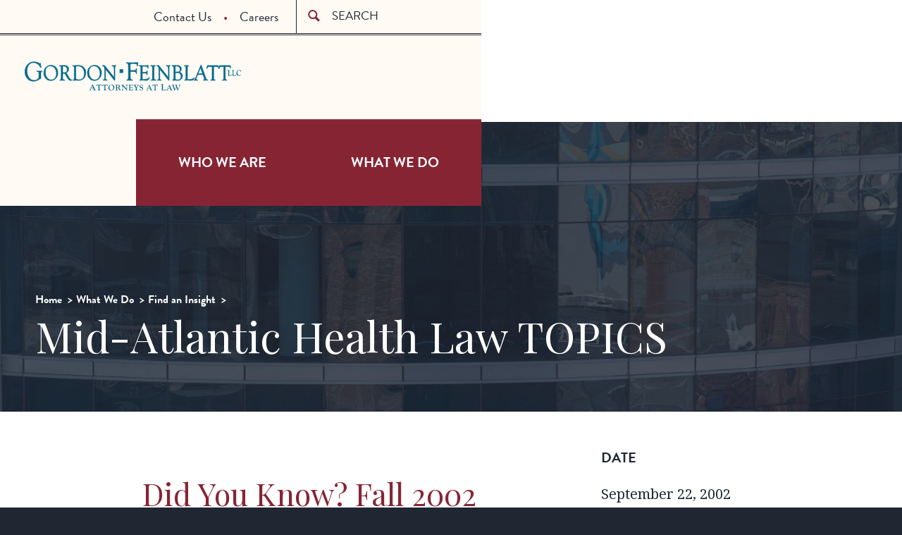

--- FILE ---
content_type: text/html; charset=UTF-8
request_url: https://www.gfrlaw.com/what-we-do/insights/did-you-know-fall-2002
body_size: 13153
content:
<!DOCTYPE html>
<html lang="en" dir="ltr">
	<head>
		<meta charset="utf-8" />
<script async src="https://www.googletagmanager.com/gtag/js?id=UA-107931163-1"></script>
<script>window.dataLayer = window.dataLayer || [];function gtag(){dataLayer.push(arguments)};gtag("js", new Date());gtag("set", "developer_id.dMDhkMT", true);gtag("config", "UA-107931163-1", {"groups":"default","anonymize_ip":true,"page_placeholder":"PLACEHOLDER_page_path"});gtag("config", "G-J5SPS1FZT6", {"groups":"default","page_placeholder":"PLACEHOLDER_page_location"});</script>
<link rel="canonical" href="https://www.gfrlaw.com/what-we-do/insights/did-you-know-fall-2002" />
<meta name="Generator" content="Drupal 11 (https://www.drupal.org)" />
<meta name="MobileOptimized" content="width" />
<meta name="HandheldFriendly" content="true" />
<meta name="viewport" content="width=device-width, initial-scale=1.0" />
<script src="https://cdn-cookieyes.com/client_data/1af7482f998ff2eeef11cbf1/script.js" type="text/javascript" id="cookieyes"></script>
<link rel="icon" href="/sites/default/files/favicon-16x16_0.png" type="image/png" />

		<title>Did You Know? Fall 2002 | Gordon Feinblatt LLC</title>
      			<link type="text/css" rel="stylesheet" href="https://fonts.googleapis.com/css?family=Playfair+Display" media="all"/>
		<link type="text/css" rel="stylesheet" href="https://fonts.googleapis.com/css?family=Droid+Serif:400,400italic,700" media="all"/>
		<link rel="stylesheet" href="https://use.typekit.net/tck7bid.css">
		<link rel="stylesheet" media="all" href="/core/modules/system/css/components/align.module.css?t8gpvf" />
<link rel="stylesheet" media="all" href="/core/modules/system/css/components/container-inline.module.css?t8gpvf" />
<link rel="stylesheet" media="all" href="/core/modules/system/css/components/clearfix.module.css?t8gpvf" />
<link rel="stylesheet" media="all" href="/core/modules/system/css/components/hidden.module.css?t8gpvf" />
<link rel="stylesheet" media="all" href="/core/modules/system/css/components/js.module.css?t8gpvf" />
<link rel="stylesheet" media="all" href="/themes/custom/gfr_law/css/index.css?t8gpvf" />
<link rel="stylesheet" media="screen" href="/themes/custom/gfr_law/static/dist/assets/css/index.css?t8gpvf" />
<link rel="stylesheet" media="print" href="/themes/custom/gfr_law/static/assets/css/print.css?t8gpvf" />

		
	</head>
	<body class="internal path-node page-node-type-insight">
				<div style="display: none;" class="sprite">
			<?xml version="1.0" encoding="UTF-8" standalone="no"?><!DOCTYPE svg PUBLIC "-//W3C//DTD SVG 1.1//EN" "http://www.w3.org/Graphics/SVG/1.1/DTD/svg11.dtd"><svg xmlns="http://www.w3.org/2000/svg" xmlns:xlink="http://www.w3.org/1999/xlink"><symbol viewBox="0 0 15 13" id="arrow-down" xmlns="http://www.w3.org/2000/svg"><path d="M14.573.54H.257l7.16 12.446L14.573.54z" fill="#D0900E" fill-rule="evenodd"/></symbol><symbol viewBox="0 0 9 10" id="arrow-right" xmlns="http://www.w3.org/2000/svg"><path d="M.422.002V9.11l7.92-4.555L.421.002z" fill="#872434" fill-rule="evenodd"/></symbol><symbol viewBox="0 0 9 10" id="arrow-right-white" xmlns="http://www.w3.org/2000/svg"><path d="M.422.056v9.108l7.92-4.555L.421.056z" fill="#F2F2F2" fill-rule="evenodd"/></symbol><symbol viewBox="0 0 23 23" id="book" xmlns="http://www.w3.org/2000/svg"><g fill-rule="evenodd"><path d="M-1.48-1.691h25v25h-25z"/><path d="M8.508 14.054l-4.951-1.98v1.675l4.951 1.981v-1.676zm0-5.141L3.557 6.932v1.676l4.951 1.981V8.913zM21.826.318a1.239 1.239 0 0 0-1.154-.125l-9.441 3.776L1.788.193a1.24 1.24 0 0 0-1.697 1.15v15.841c0 .506.307.961.777 1.149l9.88 3.952s.203.065.24.074a1.28 1.28 0 0 0 .48 0c.038-.009.242-.075.242-.075l9.878-3.951c.47-.188.779-.643.779-1.149V1.343a1.23 1.23 0 0 0-.541-1.025zM9.993 19.85l-7.921-3.167V2.81L9.993 5.98V19.85zm10.397-3.167l-7.922 3.167V5.98L20.39 2.81v13.873zm-1.485-4.609l-4.952 1.98v1.676l4.952-1.981v-1.675zm0-5.142l-4.952 1.98v1.677l4.952-1.981V6.932z" fill="#FFFAF4"/></g></symbol><symbol viewBox="0 0 23 23" id="book-black" xmlns="http://www.w3.org/2000/svg"><g fill="none" fill-rule="evenodd"><path d="M-1.48-1.691h25v25h-25z"/><path d="M8.508 14.054l-4.951-1.98v1.675l4.951 1.981v-1.676zm0-5.141L3.557 6.932v1.676l4.951 1.981V8.913zM21.826.318a1.239 1.239 0 0 0-1.154-.125l-9.441 3.776L1.788.193a1.24 1.24 0 0 0-1.697 1.15v15.841c0 .506.307.961.777 1.149l9.88 3.952s.203.065.24.074a1.28 1.28 0 0 0 .48 0c.038-.009.242-.075.242-.075l9.878-3.951c.47-.188.779-.643.779-1.149V1.343a1.23 1.23 0 0 0-.541-1.025zM9.993 19.85l-7.921-3.167V2.81L9.993 5.98V19.85zm10.397-3.167l-7.922 3.167V5.98L20.39 2.81v13.873zm-1.485-4.609l-4.952 1.98v1.676l4.952-1.981v-1.675zm0-5.142l-4.952 1.98v1.677l4.952-1.981V6.932z" fill="#202733"/></g></symbol><symbol viewBox="0 0 23 23" id="book-red" xmlns="http://www.w3.org/2000/svg"><g fill-rule="evenodd"><path d="M-1.48-1.691h25v25h-25z"/><path d="M8.508 14.054l-4.951-1.98v1.675l4.951 1.981v-1.676zm0-5.141L3.557 6.932v1.676l4.951 1.981V8.913zM21.826.318a1.239 1.239 0 0 0-1.154-.125l-9.441 3.776L1.788.193a1.24 1.24 0 0 0-1.697 1.15v15.841c0 .506.307.961.777 1.149l9.88 3.952s.203.065.24.074a1.28 1.28 0 0 0 .48 0c.038-.009.242-.075.242-.075l9.878-3.951c.47-.188.779-.643.779-1.149V1.343a1.23 1.23 0 0 0-.541-1.025zM9.993 19.85l-7.921-3.167V2.81L9.993 5.98V19.85zm10.397-3.167l-7.922 3.167V5.98L20.39 2.81v13.873zm-1.485-4.609l-4.952 1.98v1.676l4.952-1.981v-1.675zm0-5.142l-4.952 1.98v1.677l4.952-1.981V6.932z" fill="#872434"/></g></symbol><symbol viewBox="0 0 19 19" id="book2" xmlns="http://www.w3.org/2000/svg"><g fill="none" fill-rule="evenodd"><path d="M-1-1h20v20H-1z"/><path d="M6.991 11.596L3.03 10.012v1.34l3.961 1.585v-1.341zm0-4.113L3.03 5.898v1.341l3.961 1.585V7.483zM17.645.607a.991.991 0 0 0-.923-.1L9.169 3.528 1.615.507a.992.992 0 0 0-1.358.92V14.1c0 .405.246.769.622.919l7.904 3.162s.162.052.192.059a1.024 1.024 0 0 0 .384 0c.03-.007.193-.06.193-.06l7.903-3.161a.99.99 0 0 0 .623-.919V1.427a.984.984 0 0 0-.433-.82zM8.179 16.233l-6.337-2.534V2.601l6.337 2.535v11.097zm8.317-2.534l-6.337 2.534V5.136l6.337-2.535v11.098zm-1.188-3.687l-3.961 1.584v1.341l3.961-1.585v-1.34zm0-4.114l-3.961 1.585v1.341l3.961-1.585V5.898z" fill="#202733"/></g></symbol><symbol viewBox="0 0 31 27" id="briefcase" xmlns="http://www.w3.org/2000/svg"><path d="M27.438 4.348h-1.484v21.734h1.484c1.635 0 2.97-1.303 2.97-2.897V7.245c.001-1.593-1.335-2.897-2.97-2.897zM.706 7.245v15.938c0 1.594 1.338 2.898 2.97 2.898h1.485V4.348H3.676c-1.632 0-2.97 1.304-2.97 2.897zm19.902-5.93C19.596.855 17.982 0 15.56 0c-2.424 0-4.038.855-5.05 1.314v3.032H7.242v21.735h16.633V4.348h-3.267V1.314zm-1.783 3.033h-6.534V2.413a8.473 8.473 0 0 1 3.268-.673c1.34 0 2.474.34 3.267.673v1.935h-.001z" fill="#872434" fill-rule="evenodd"/></symbol><symbol viewBox="0 0 20 20" id="calendar" xmlns="http://www.w3.org/2000/svg"><g fill="none" fill-rule="evenodd"><path fill="#FFF" d="M0 0h20v20H0z"/><path d="M17.122 2.586h-.892v1.98h-3.168v-1.98H7.32v1.98H4.152v-1.98h-.891c-1.089 0-1.98.891-1.98 1.98v11.881c0 1.089.892 1.98 1.98 1.98h13.861c1.089 0 1.98-.891 1.98-1.98V4.566a1.985 1.985 0 0 0-1.98-1.98zm0 13.861H3.261V8.526h13.861v7.921zM6.429.605H5.043v3.366h1.386V.605zm8.911 0h-1.386v3.366h1.386V.605z" fill="#202733"/></g></symbol><symbol viewBox="0 0 15 9" id="chevron-down" xmlns="http://www.w3.org/2000/svg"><path d="M14.309 2.661c-.505.518-5.827 5.586-5.827 5.586a1.362 1.362 0 0 1-1.955 0S1.207 3.18.701 2.661c-.505-.518-.54-1.45 0-2.005.54-.554 1.294-.597 1.957 0l4.848 4.65 4.849-4.65c.662-.597 1.416-.554 1.956 0 .538.554.504 1.487-.002 2.005z" fill="#FFF9F2" fill-rule="evenodd"/></symbol><symbol viewBox="0 0 20 20" id="chevron-right" xmlns="http://www.w3.org/2000/svg"><path d="M9.163 4.516c.418.408 4.502 4.695 4.502 4.695a1.095 1.095 0 0 1 0 1.576s-4.084 4.289-4.502 4.695c-.418.408-1.17.436-1.615 0-.446-.434-.481-1.041 0-1.574L11.295 10 7.548 6.092c-.481-.533-.446-1.141 0-1.576s1.197-.409 1.615 0z"/></symbol><symbol viewBox="0 0 17 23" id="feather" xmlns="http://www.w3.org/2000/svg"><path d="M2.177 22.73c.349-1.139.877-2.745 1.584-5.067 3.082-.498 4.357.395 6.313-3.17-1.588.496-3.504-.922-3.4-1.535.103-.614 4.455.443 7.306-3.687-3.593.809-4.742-.97-4.28-1.24 1.071-.62 4.243-.258 5.936-1.94.873-.864 1.28-2.969.927-3.72-.427-.907-3.026-2.26-4.458-2.132-1.431.128-3.679 5.566-4.344 5.524-.667-.043-.8-2.436.36-4.661-1.225.552-3.472 2.276-4.177 3.748-1.314 2.739.123 9.021-.337 9.246-.461.223-2.012-2.885-2.473-4.292-.631 2.16-.646 4.323 1.2 7.196-.697 1.886-1.078 4.056-1.135 5.16-.026.88.825 1.07.978.57z" fill="#202733" fill-rule="evenodd"/></symbol><symbol viewBox="0 0 21 19" id="home" xmlns="http://www.w3.org/2000/svg"><path d="M20.25 10.029L11.116.884a1.176 1.176 0 0 0-1.7 0L.28 10.03c-.467.484-.292.88.387.88h1.905v7.024c0 .508.022.92.938.92h4.434v-7.044h4.64v7.044h4.656c.698 0 .718-.412.718-.92V10.91h1.904c.68 0 .856-.397.389-.881z" fill="#fff" fill-rule="evenodd"/></symbol><symbol viewBox="0 0 21 19" id="home-black" xmlns="http://www.w3.org/2000/svg"><path d="M20.25 10.029L11.116.884a1.176 1.176 0 0 0-1.7 0L.28 10.03c-.467.484-.292.88.387.88h1.905v7.024c0 .508.022.92.938.92h4.434v-7.044h4.64v7.044h4.656c.698 0 .718-.412.718-.92V10.91h1.904c.68 0 .856-.397.389-.881z" fill="#202733" fill-rule="evenodd"/></symbol><symbol viewBox="0 0 19 13" id="mail" xmlns="http://www.w3.org/2000/svg"><path d="M1.404 1.746l7.29 4.043c.245.135.562.2.881.2.32 0 .636-.065.881-.2l7.29-4.043c.475-.264.924-1.09.052-1.09H1.352c-.872 0-.424.826.052 1.09zm16.543 2.007l-7.491 4.042c-.33.179-.562.202-.88.202-.32 0-.552-.023-.881-.202L1.203 3.753c-.38-.205-.376.035-.376.22v7.36c0 .421.543.962.964.962h15.57c.421 0 .964-.541.964-.962v-7.36c0-.185.002-.425-.378-.22z" fill="#FFF" fill-rule="evenodd"/></symbol><symbol viewBox="0 0 17 27" id="marker" xmlns="http://www.w3.org/2000/svg"><path d="M8.157 0A8.157 8.157 0 0 0 0 8.157c0 7.788 8.157 17.944 8.157 17.944s8.155-10.156 8.155-17.944A8.155 8.155 0 0 0 8.158 0zm0 12.658a4.405 4.405 0 1 1 .002-8.81 4.405 4.405 0 0 1-.002 8.81z" fill="#FFF" fill-rule="evenodd"/></symbol><symbol viewBox="0 0 16 19" id="newspaper" xmlns="http://www.w3.org/2000/svg"><g fill="none" fill-rule="evenodd"><path d="M-2 0h20v20H-2z"/><path d="M13.904.605H2.023c-1.089 0-1.98.891-1.98 1.98v13.861c0 1.089.891 1.98 1.98 1.98h11.881c1.089 0 1.98-.891 1.98-1.98V2.585a1.985 1.985 0 0 0-1.98-1.98zm0 15.842H2.023V2.586h11.881v13.861zm-4.95-4.95H4.003v.99h4.951v-.99zm2.97-3.961h-3.96v.99h3.96v-.99zm-3.96-.99h3.96v-1.98h-3.96v1.98zm-.99-1.98h-2.97v3.96h2.97v-3.96zm-.991 4.951h-1.98v.99h1.98v-.99zm.991.989h4.951v-.99H6.974v.99zm4.95 2.971H4.003v.99h7.921v-.99zm-1.98-.991h1.98v-.99h-1.98v.99z" fill="#000"/></g></symbol><symbol viewBox="0 0 29 28" id="person" xmlns="http://www.w3.org/2000/svg"><path d="M22.667 20.48c-3.662-1.335-4.833-2.46-4.833-4.87 0-1.447 1.119-.974 1.61-3.625.203-1.098 1.19-.018 1.38-2.527 0-1-.54-1.248-.54-1.248s.275-1.48.382-2.62c.133-1.418-.82-5.084-5.901-5.084-5.082 0-6.035 3.666-5.903 5.085.108 1.138.381 2.619.381 2.619s-.538.249-.538 1.248c.189 2.51 1.176 1.428 1.38 2.527.492 2.65 1.608 2.178 1.608 3.624 0 2.41-1.169 3.536-4.83 4.87-3.674 1.339-6.06 2.704-6.06 3.634v3.127h27.922v-3.127c0-.93-2.386-2.295-6.058-3.633z" fill="#872434" fill-rule="evenodd"/></symbol><symbol viewBox="0 0 30 26" id="print" xmlns="http://www.w3.org/2000/svg"><path d="M2.692 7.478H27.94c.848 0 .71-.903.287-1.05-.423-.147-5.114-1.92-5.93-1.92H20.96V.053H9.674v4.455H8.335c-.817 0-5.508 1.773-5.93 1.92-.422.147-.561 1.05.286 1.05zM28.238 9.11H2.396c-.818 0-1.635.966-1.635 1.782v5.2c0 .815.817 1.781 1.635 1.781H5.34l-1.311 7.427h22.575l-1.311-7.427h2.945c.816 0 1.633-.966 1.633-1.782v-5.199c0-.816-.817-1.782-1.633-1.782zM7 22.33l2.08-9.654h12.473l2.081 9.654H7z" fill-rule="evenodd"/></symbol><symbol viewBox="0 0 35 35" id="refresh" xmlns="http://www.w3.org/2000/svg"><path d="M8.15 26.28c-4.686-5.04-4.602-12.94.265-17.84a12.604 12.604 0 0 1 7.075-3.6l-.146-4.3a16.822 16.822 0 0 0-9.938 4.87c-6.523 6.57-6.6 17.176-.256 23.891l-3.605 3.633 11.415.624-.033-12.087-4.778 4.809zM21.92 1.503l.034 12.087 4.777-4.813c4.688 5.039 4.604 12.939-.264 17.84a12.617 12.617 0 0 1-7.075 3.599l.145 4.303a16.81 16.81 0 0 0 9.938-4.87c6.525-6.571 6.602-17.177.255-23.892l3.606-3.63-11.416-.624z" fill="#FFFAF4" fill-rule="evenodd"/></symbol><symbol viewBox="0 0 19 18" id="refresh-2" xmlns="http://www.w3.org/2000/svg"><g fill="none" fill-rule="evenodd"><path d="M-1-1h20v20H-1z"/><path d="M10.633.904C6.232.904 2.654 4.43 2.545 8.82H.112l3.642 4.06 3.642-4.06H4.569c.107-3.269 2.78-5.886 6.064-5.886 3.353 0 6.07 2.726 6.07 6.089 0 3.363-2.718 6.089-6.07 6.089a6.03 6.03 0 0 1-3.592-1.181L5.649 15.42a8.04 8.04 0 0 0 4.983 1.722c4.47 0 8.094-3.635 8.094-8.119.001-4.484-3.623-8.119-8.093-8.119z" fill="#6B1D29"/></g></symbol><symbol viewBox="0 0 23 23" id="search" xmlns="http://www.w3.org/2000/svg"><path d="M22.092 19.527l-5.312-5.311A8.673 8.673 0 0 0 18.043 9.7c0-4.803-4.163-8.964-8.965-8.964A8.698 8.698 0 0 0 .38 9.434c0 4.803 4.163 8.963 8.964 8.963a8.665 8.665 0 0 0 4.379-1.183l5.341 5.342c.522.522 1.37.522 1.893 0l1.326-1.325c.52-.524.33-1.181-.192-1.704zM3.055 9.432a6.02 6.02 0 0 1 6.02-6.021c3.327 0 6.29 2.963 6.29 6.29a6.02 6.02 0 0 1-6.022 6.02c-3.325 0-6.288-2.964-6.288-6.289z" fill="#872434" fill-rule="evenodd"/></symbol><symbol viewBox="0 0 29 23" id="share" xmlns="http://www.w3.org/2000/svg"><path d="M21.603 19.28H3.216V6.55h3.67s.975-1.268 3.068-2.828H1.8c-.781 0-1.414.633-1.414 1.414v15.559c0 .78.633 1.414 1.414 1.414h21.217c.782 0 1.414-.633 1.414-1.414v-5.3l-2.828 2.328v1.557zM19.286 9.45v5.023l9.388-7.356L19.286.045v4.428c-11.403 0-11.403 11.273-11.403 11.273 3.227-5.303 5.214-6.297 11.403-6.297z" fill-rule="evenodd"/></symbol><symbol viewBox="0 0 63 23" id="view-more" xmlns="http://www.w3.org/2000/svg"><g fill="#872434" fill-rule="evenodd"><path d="M3.144 14.727l3.103 4.235-5.116-1.185-.933 1.418L7.63 20.71l.746-1.133-4.32-6.235-.912 1.384zM10.902 16.376l-4.97-4.913 1.08-1.094 4.97 4.913-1.08 1.094zM13.354 13.92L9.362 8.183l4.327-3.012.78 1.123-3.072 2.14.81 1.163 2.704-1.882.781 1.122-2.704 1.883.839 1.205 3.115-2.168.78 1.123-4.368 3.04zM24.879.908l-.026 4.943-2.864-4.097-1.261.378-.135 4.997-2.744-4.112-1.577.473 4.304 6.05 1.28-.385.197-4.828 2.821 3.923 1.281-.384.263-7.42-1.54.462zM34.05.409l-1.192 6.88 1.484.258.773-4.463 1.414 3.242.038.007 2.445-2.604-.778 4.491 1.504.261 1.192-6.88-1.631-.283-2.313 2.596L35.681.691 34.05.41zM47.81 8.451c.549-1.065.227-2.355-.874-2.924-1.1-.568-2.313-.093-2.862.972l-.01.019c-.55 1.064-.227 2.355.873 2.923 1.101.568 2.313.092 2.863-.972l.01-.018zm-3.54 2.241c-1.918-.99-2.556-3.13-1.643-4.895l.009-.018c.911-1.766 3.052-2.492 4.968-1.503 1.917.99 2.555 3.129 1.643 4.895l-.009.018c-.913 1.765-3.052 2.493-4.968 1.503zM54.964 12.787c.452-.48.35-1.042-.195-1.555l-1.112-1.047-1.375 1.462 1.134 1.066c.545.514 1.132.517 1.534.088l.014-.014zm-3.175 3.33l.442-2.654-.879-.828-1.532 1.628-1.12-1.053 4.788-5.088 2.326 2.189c1.2 1.128 1.324 2.437.34 3.485l-.015.014c-.773.821-1.701.92-2.574.55l-.467 2.988-1.309-1.232zM53.818 18.362l5.883-3.76 2.836 4.437-1.15.737-2.015-3.152-1.193.763 1.772 2.772-1.151.736-1.773-2.772-1.235.789 2.041 3.194-1.151.735-2.864-4.479z"/></g></symbol><symbol viewBox="0 0 19 19" id="play"><defs><clipPath id="a"><path d="M0 0h18.95v18.95H0z"/></clipPath></defs><g clip-path="url(#a)"><path fill="#fff" d="M0 0h18.95v18.95H0z"/><path d="M9.5 2A7.5 7.5 0 1 0 17 9.5 7.508 7.508 0 0 0 9.5 2m0-2A9.5 9.5 0 1 1 0 9.5 9.5 9.5 0 0 1 9.5 0Z" data-name="Ellipse 1"/><path d="m13.5 9.5-6 3.5V6Z" data-name="Polygon 1"/></g></symbol></svg>		</div>
		<a href="#main-content" class="visually-hidden focusable skip-link">
			Skip to main content
		</a>
		
		  <div class="dialog-off-canvas-main-canvas" data-off-canvas-main-canvas>
    
<header class="site__header">
  <div class="hat">
    <div class="site-search">
      <form action="/search-gfrlaw" method="get" class="site-search__form" accept-charset="UTF-8">
        <svg class="icon-search">
          <use xlink:href="#search"></use>
        </svg>
        <label for="edit-key" class="sr-only">Search</label>
        <input placeholder="Search" type="text" id="edit-key" name="key">
        <input type="submit" value="go" aria-label="Query search" class="input-hint__field">
      </form>
    </div>
    <nav class="nav-ext">
      
	<nav role="navigation" aria-labelledby="block-headermenu-menu" id="block-headermenu">
            
  <h2 class="visually-hidden" id="block-headermenu-menu">Header Menu</h2>
  

        
              <ul data-block="headermenu">
              <li>
        <a href="/contact-us" title="" data-drupal-link-system-path="node/2750">Contact Us</a>
              </li>
          <li>
        <a href="/careers" data-drupal-link-system-path="node/5515">Careers</a>
              </li>
        </ul>
  


  </nav>


    </nav>
      <div class="mobile-global__mobile-menu">
            <div aria-hidden="true" class="drawer__trigger"><span>MENU</span></div>
          <a href="tel:1-410-576-4000" class="phone mobile-global__phone">t</a>
      </div>
  </div>
  <div class="scarf">
    <div class="compartment"><a href="/" class="site__logo">Gordon Feinblatt</a></div>
    <div class="drawer">
      <div class="mobile-header"><a href="/" class="home__trigger">home</a><a class="drawer__trigger"></a></div>
      <div class="main-sub search">
        <div class="main-sub-interior"></div>
        <form action="/search-gfrlaw" method="get" class="site-search__form" accept-charset="UTF-8">
          <svg class="icon-search">
            <use xlink:href="#search"></use>
          </svg>
          <label for="edit-key-two" class="sr-only">Search</label>
          <input placeholder="Search" type="text" id="edit-key-two" name="key">
          <input type="submit" value="go" aria-label="Query search" class="input-hint__field">
        </form>
      </div>
      <nav class="silk-nav nav-main">
        <ul>
          <li><a class="who-sub-nav-trigger hover-nav-who" href="/who-we-are">Who We Are</a></li>
          <li><a class="what-sub-nav-trigger hover-nav-what" href="/what-we-do">What We Do</a></li>
        </ul>
      </nav>
      <nav class="main-sub who-sub-nav hover-nav-who">
        <div class="main-sub-interior">
          <h2><a href="/who-we-are">Who we are</a></h2>
          
	<nav role="navigation" aria-labelledby="block-whowearesubmenu-menu" id="block-whowearesubmenu">
      
  <h2 id="block-whowearesubmenu-menu">Who We Are Submenu</h2>
  

        
              <ul data-block="whowearesubmenu">
              <li>
        <a href="/who-we-are/attorneys" data-drupal-link-system-path="node/5511">Attorneys</a>
              </li>
          <li>
        <a href="/who-we-are/paralegals" data-drupal-link-system-path="node/5516">Paralegals</a>
              </li>
          <li>
        <a href="/corporate-social-responsibility" data-drupal-link-system-path="node/5506">Corporate Social Responsibility</a>
              </li>
          <li>
        <a href="/who-we-are/our-heritage" title="" data-drupal-link-system-path="node/2748">Our Heritage</a>
              </li>
          <li>
        <a href="/corporate-social-responsibility/diversity-equity-inclusion/celebrating-marylands-diverse-artists" title="" data-drupal-link-system-path="node/5330">Celebrating Maryland&#039;s Diverse Artists</a>
              </li>
          <li>
        <a href="/what-we-do/insights" title="" data-drupal-link-system-path="node/5510">News, Publications, and Insights</a>
              </li>
        </ul>
  


  </nav>


        </div>
      </nav>
      <nav class="main-sub what-sub-nav hover-nav-what">
        <div class="main-sub-interior">
          <div class="sub-nav-left">
            <h2><a href="/what-we-do">What we do</a></h2>
              <h3>Insights</h3>
              
	<nav role="navigation" aria-labelledby="block-whatwedotopmenu-menu" id="block-whatwedotopmenu">
            
  <h2 class="visually-hidden" id="block-whatwedotopmenu-menu">What We Do Top Menu</h2>
  

        
              <ul data-block="whatwedotopmenu">
              <li>
        <a href="/what-we-do/insights" data-drupal-link-system-path="node/5510">News, Publications, and Insights</a>
              </li>
          <li>
        <a href="/what-we-do/newsletters" data-drupal-link-system-path="node/4184">Sign Up For Our Newsletters</a>
              </li>
        </ul>
  


  </nav>


              <h3>Teams</h3>
              
	<nav role="navigation" aria-labelledby="block-whatwedopracticessubmenu-menu" id="block-whatwedopracticessubmenu">
            
  <h2 class="visually-hidden" id="block-whatwedopracticessubmenu-menu">What We Do Practices Submenu</h2>
  

        
              <ul data-block="whatwedopracticessubmenu">
              <li>
        <a href="/what-we-do/bankruptcy-restructuring" data-drupal-link-system-path="node/27">Bankruptcy &amp; Restructuring</a>
              </li>
          <li>
        <a href="/what-we-do/benefitserisa" data-drupal-link-system-path="node/31">Benefits/ERISA</a>
              </li>
          <li>
        <a href="/what-we-do/business" data-drupal-link-system-path="node/35">Business</a>
              </li>
          <li>
        <a href="/what-we-do/digital-assets" title="Digital Assets" data-drupal-link-system-path="node/5497">Digital Assets</a>
              </li>
          <li>
        <a href="/what-we-do/emerge" data-drupal-link-system-path="node/4738">EMERGE</a>
              </li>
          <li>
        <a href="/what-we-do/employment" data-drupal-link-system-path="node/39">Employment</a>
              </li>
          <li>
        <a href="/what-we-do/energy-environmental" data-drupal-link-system-path="node/24">Energy &amp; Environmental</a>
              </li>
          <li>
        <a href="/what-we-do/family" data-drupal-link-system-path="node/32">Family</a>
              </li>
          <li>
        <a href="/what-we-do/financial-services" data-drupal-link-system-path="node/36">Financial Services</a>
              </li>
          <li>
        <a href="/what-we-do/government-relations" data-drupal-link-system-path="node/40">Government Relations</a>
              </li>
          <li>
        <a href="/what-we-do/health-care" data-drupal-link-system-path="node/25">Health Care</a>
              </li>
          <li>
        <a href="/what-we-do/litigation" data-drupal-link-system-path="node/33">Litigation</a>
              </li>
          <li>
        <a href="/what-we-do/mergers-acquisitions" data-drupal-link-system-path="node/5242">Mergers &amp; Acquisitions</a>
              </li>
          <li>
        <a href="/what-we-do/personal-injury" data-drupal-link-system-path="node/37">Personal Injury</a>
              </li>
          <li>
        <a href="/what-we-do/real-estate" data-drupal-link-system-path="node/41">Real Estate</a>
              </li>
          <li>
        <a href="/what-we-do/securities" data-drupal-link-system-path="node/26">Securities</a>
              </li>
          <li>
        <a href="/what-we-do/tax" data-drupal-link-system-path="node/30">Tax</a>
              </li>
          <li>
        <a href="/what-we-do/technology-intellectual-property" data-drupal-link-system-path="node/34">Technology &amp; Intellectual Property</a>
              </li>
          <li>
        <a href="/what-we-do/trusts-estates" data-drupal-link-system-path="node/38">Trusts &amp; Estates</a>
              </li>
        </ul>
  


  </nav>


          </div>
        </div>
      </nav>
      <nav class="main-sub ext">
        <div class="main-sub-interior">
          
	<nav role="navigation" aria-labelledby="block-headermenu-menu" id="block-headermenu">
            
  <h2 class="visually-hidden" id="block-headermenu-menu">Header Menu</h2>
  

        
              <ul data-block="headermenu">
              <li>
        <a href="/contact-us" title="" data-drupal-link-system-path="node/2750">Contact Us</a>
              </li>
          <li>
        <a href="/careers" data-drupal-link-system-path="node/5515">Careers</a>
              </li>
        </ul>
  


  </nav>


        </div>
      </nav>
    </div>
  </div>
</header>
<main>
	<div class="content" id="main-content">

						<div class="hero hero--shade hero--shade-interior hero--padded">
				<div class="compartment">
										<nav class="nav-breadcrumbs">
						
	
	
  <ul class="breadcrumbs">
          <li>
                  <a href="/">Home</a>
              </li>
          <li>
                  <a href="/what-we-do">What We Do</a>
              </li>
          <li>
                  <a href="/what-we-do/insights">Find an Insight</a>
              </li>
      </ul>



					</nav>
										<h1>Mid-Atlantic Health Law TOPICS</h1>
				</div>
									<img src="/themes/custom/gfr_law/static/assets/images/hero.jpg" alt="Background hero atmospheric image for Did You Know? Fall 2002" >
							</div>

			
	<div data-drupal-messages-fallback class="hidden"></div>



			
			

			
	
	
<div class="pillow pb8">
    <div class="compartment">

        <div class="grid pt8">
            <div class="col-small-8">
                <div class="insight-header">
                    <div class="insight-header-inner cat-102">
                        <h2>Did You Know? Fall 2002</h2>
                    </div>
                </div>
								<p><strong>Resident Matching:</strong> Did you know that a class-action lawsuit has been filed challenging the National Resident Matching Program on antitrust grounds? The suit alleges that more than 1,000 hospitals have used the program to keep hospital residents' wages low. Under the program, which matches each applicant to one hospital, there is no room for negotiations about wages or other terms of employment.<br><strong>Resident Hours:</strong> Did you know that the Accreditation Council for Graduate Medical Education (ACGME) has limited (1) the resident work week to 80 hours; (2) call duty to every third night; (3) on-call duty to 24 hours, with an additional 6 hour period for transfer of care and educational activities? Residents are also to receive one day off a week, as well as a 10-hour rest period between shifts. Resident programs may increase the work week hours by up to 10 percent, if the program deems such increase is in the resident's educational best interest. ACGME requires compliance by July 1, 2003. Though ACGME acknowledges that these changes will likely be very costly for hospitals employing residents, ACGME insists that quality care demands the changes.<br><strong>Intermediary Fraud:</strong> Did you know that a one-time Medicare intermediary, General American Life Insurance Company, recently agreed to pay $76 million to settle charges of Medicare fraud? General American processed Part B claims for Medicare, and allegedly knowingly provided false information to the Centers for Medicare &amp; Medicaid Services (CMS), including concealing its claims error rate. The government's charges stemmed from a whistleblower lawsuit filed by two former employees, who will collect approximately $14 million as part of the settlement. The settlement is significant because it shows the government's willingness to go after intermediaries, and not just providers, for Medicare fraud.<br><strong>Kansas Blues About Face:</strong> Did you know that the Kansas State Commissioner of Insurance's decision to turn down a proposed takeover of Blue Cross and Blue Shield of Kansas by Indiana-based Anthem Inc. was overturned by a Kansas district court judge in June of 2002? The Commissioner had denied the takeover in February of 2002, because in her opinion the takeover would cost Kansans millions of dollars in increased premiums, and would threaten local health care decision-making. The district court held that, since Kansas law neither prohibits higher premiums nor distant decision making, the takeover could not be blocked because of such factors. This matter is not yet settled, however, since the Kansas Supreme Court has decided to consider the case.<br><strong>HIPAA Extension Request:</strong> Did you know that, if you are a health care provider, health plan (insured or self-funded), or a billing clearinghouse, and you are not ready to send and receive transactions electronically in conformity with HIPAA transaction and code set standards by October 16, 2002, then you must file an extension request (referred to as a compliance plan) by October 15, 2002? Covered entities may file for an extension using the form available at <a href="http://www.cms">www.cms</a>. hhs.gov/hipaa/hipaa2/ASCAForm.asp.</p>

            </div>
            <div class="col-small-4 vcard">
                <h3>Date</h3>
                <p>September 22, 2002</p>
				                    <h3>Type</h3>
                    <p>
                        <a href="/what-we-do/insights?type[102]=102">
							Publications
                        </a>
                    </p>
								                    <h3>Author</h3>
                    <p>                                <span><a href="/who-we-are/attorneys/rosen-barry-f">Rosen, Barry F.</a></span><br>
                            </p>
								                    <h3>Teams</h3>
                    <p>                                                            <span><a href="/what-we-do/health-care">Health Care</a></span><br>
                                                      </p>
				            </div>
        </div>

    </div>
</div>




	</div>
</main>


<footer class="site__footer">
  <div class="compartment">
    <div class="layer layer--lace">
      <div class="logo--duplicate"><a href="/" class="site__logo site__logo--duplicate"><span class="sr-only">Home</span></a></div>
      <nav class="nav-main--duplicate">
        <ul>
          <li><a href="/who-we-are">Who We Are</a></li>
          <li><a href="/what-we-do">What We Do</a></li>
          <li><a href="/careers">Careers</a></li>
        </ul>
      </nav>
    </div>
    <div class="layer contact-info">
      <address>
        <div class="social-mobile-only">
          <a href="https://www.instagram.com/gordonfeinblattllc/" class="social-icon" target="_blank"><svg xmlns="http://www.w3.org/2000/svg" width="51" height="51" fill="none" viewBox="0 0 51 51" class="social-icon__svg"><path fill="#fff" d="M15.774 2.862c-2.377.108-3.984.486-5.402 1.04-1.46.567-2.702 1.337-3.944 2.58-1.243 1.242-2 2.485-2.566 3.957-.554 1.418-.919 3.039-1.027 5.416s-.121 3.133-.121 9.184.04 6.807.148 9.184.486 3.984 1.04 5.402c.567 1.459 1.337 2.702 2.58 3.944 1.242 1.243 2.485 1.999 3.957 2.566 1.418.554 3.039.919 5.416 1.027s3.133.121 9.184.121 6.807-.04 9.184-.148 3.984-.5 5.402-1.04c1.459-.568 2.702-1.337 3.944-2.58 1.23-1.242 1.999-2.485 2.566-3.957.554-1.418.919-3.039 1.027-5.403.108-2.377.135-3.133.121-9.184 0-6.05-.04-6.807-.148-9.184s-.487-3.984-1.04-5.402c-.568-1.459-1.337-2.701-2.58-3.944-1.242-1.229-2.485-1.999-3.957-2.566-1.418-.554-3.04-.918-5.416-1.026-2.377-.122-3.134-.135-9.184-.135s-6.807.04-9.184.148m.256 40.288c-2.174-.094-3.349-.459-4.132-.756a7.1 7.1 0 0 1-2.566-1.661 7 7 0 0 1-1.675-2.553c-.31-.783-.676-1.958-.77-4.133-.108-2.35-.135-3.052-.149-9.008 0-5.943 0-6.658.108-9.009.095-2.174.46-3.349.757-4.132.405-1.04.878-1.783 1.661-2.566.783-.784 1.526-1.27 2.566-1.675.784-.31 1.959-.676 4.133-.77 2.35-.108 3.052-.135 9.008-.149 5.956 0 6.659 0 9.009.108 2.174.095 3.35.46 4.133.757 1.04.405 1.782.878 2.566 1.661s1.27 1.513 1.674 2.566c.311.784.676 1.959.77 4.133.108 2.35.135 3.052.149 9.008 0 5.956 0 6.659-.108 9.009-.095 2.174-.46 3.35-.757 4.146-.405 1.04-.877 1.783-1.66 2.566-.784.784-1.513 1.27-2.567 1.675-.783.31-1.958.675-4.133.77-2.35.108-3.052.135-9.008.148-5.943 0-6.658 0-9.009-.108m18.166-30.09a2.68 2.68 0 0 0 2.674 2.673 2.68 2.68 0 0 0 2.674-2.674 2.68 2.68 0 0 0-2.674-2.674 2.68 2.68 0 0 0-2.674 2.674M13.559 25.024c0 6.321 5.146 11.426 11.466 11.426 6.321 0 11.44-5.145 11.426-11.466 0-6.32-5.145-11.426-11.466-11.426s-11.426 5.146-11.426 11.466m4.011-.013a7.433 7.433 0 0 1 7.415-7.442 7.433 7.433 0 0 1 7.442 7.415 7.433 7.433 0 0 1-7.415 7.442 7.433 7.433 0 0 1-7.442-7.415"/></svg></a>
          <a href="https://www.linkedin.com/company/gordon-feinblatt/about/" class="social-icon" target="_blank"><svg xmlns="http://www.w3.org/2000/svg" width="51" height="51" fill="none" viewBox="0 0 51 51" class="social-icon__svg"><path fill="#fff" d="M47.286 6.007v37.986a3.29 3.29 0 0 1-3.293 3.293H6.007a3.29 3.29 0 0 1-3.293-3.293V6.007a3.29 3.29 0 0 1 3.293-3.293h37.986a3.29 3.29 0 0 1 3.293 3.293M16.006 19.4H9.3v21.283h6.704zm.5-6.805c.034-2.09-1.654-3.811-3.744-3.845h-.117c-2.09-.033-3.829 1.639-3.862 3.728v.117a3.79 3.79 0 0 0 3.745 3.846h.117a3.793 3.793 0 0 0 3.862-3.728zM40.7 27.542c0-6.503-4.046-8.727-7.774-8.727a7.33 7.33 0 0 0-6.37 3.544h-.084v-2.942h-6.437v21.283h6.705V29.163c-.285-2.24 1.304-4.263 3.544-4.547.134 0 .268-.034.401-.034 1.873 0 3.344 1.053 3.344 4.48v11.62h6.688V27.508z"/></svg></a>
        </div>
        <div><span>Address<br></span><a href="https://www.google.com/maps/place/1001+Fleet+St+%23700,+Baltimore,+MD+21202/@39.2840225,-76.6016679,17z/data=!4m13!1m7!3m6!1s0x89c8037e61a429d1:0x3ef2bb65ed97d34a!2s1001+Fleet+St+%23700,+Baltimore,+MD+21202!3b1!8m2!3d39.2840184!4d-76.5994792!3m4!1s0x89c8037e61a429d1:0x3ef2bb65ed97d34a!8m2!3d39.2840184!4d-76.5994792" target="_blank">1001 Fleet Street, Suite 700<br>Baltimore, Maryland 21202</a></div>
        <div>
          <span>TEL</span> <a href="tel:1-410-576-4000">410.576.4000</a> <br><span>EMAIL</span> <a
        href="mailto:info@gfrlaw.com">info@gfrlaw.com</a>
        </div>
        <div class="social-mobile-hidden">
          <a href="https://www.instagram.com/gordonfeinblattllc/" class="social-icon" target="_blank"><svg xmlns="http://www.w3.org/2000/svg" width="51" height="51" fill="none" viewBox="0 0 51 51" class="social-icon__svg"><path fill="#fff" d="M15.774 2.862c-2.377.108-3.984.486-5.402 1.04-1.46.567-2.702 1.337-3.944 2.58-1.243 1.242-2 2.485-2.566 3.957-.554 1.418-.919 3.039-1.027 5.416s-.121 3.133-.121 9.184.04 6.807.148 9.184.486 3.984 1.04 5.402c.567 1.459 1.337 2.702 2.58 3.944 1.242 1.243 2.485 1.999 3.957 2.566 1.418.554 3.039.919 5.416 1.027s3.133.121 9.184.121 6.807-.04 9.184-.148 3.984-.5 5.402-1.04c1.459-.568 2.702-1.337 3.944-2.58 1.23-1.242 1.999-2.485 2.566-3.957.554-1.418.919-3.039 1.027-5.403.108-2.377.135-3.133.121-9.184 0-6.05-.04-6.807-.148-9.184s-.487-3.984-1.04-5.402c-.568-1.459-1.337-2.701-2.58-3.944-1.242-1.229-2.485-1.999-3.957-2.566-1.418-.554-3.04-.918-5.416-1.026-2.377-.122-3.134-.135-9.184-.135s-6.807.04-9.184.148m.256 40.288c-2.174-.094-3.349-.459-4.132-.756a7.1 7.1 0 0 1-2.566-1.661 7 7 0 0 1-1.675-2.553c-.31-.783-.676-1.958-.77-4.133-.108-2.35-.135-3.052-.149-9.008 0-5.943 0-6.658.108-9.009.095-2.174.46-3.349.757-4.132.405-1.04.878-1.783 1.661-2.566.783-.784 1.526-1.27 2.566-1.675.784-.31 1.959-.676 4.133-.77 2.35-.108 3.052-.135 9.008-.149 5.956 0 6.659 0 9.009.108 2.174.095 3.35.46 4.133.757 1.04.405 1.782.878 2.566 1.661s1.27 1.513 1.674 2.566c.311.784.676 1.959.77 4.133.108 2.35.135 3.052.149 9.008 0 5.956 0 6.659-.108 9.009-.095 2.174-.46 3.35-.757 4.146-.405 1.04-.877 1.783-1.66 2.566-.784.784-1.513 1.27-2.567 1.675-.783.31-1.958.675-4.133.77-2.35.108-3.052.135-9.008.148-5.943 0-6.658 0-9.009-.108m18.166-30.09a2.68 2.68 0 0 0 2.674 2.673 2.68 2.68 0 0 0 2.674-2.674 2.68 2.68 0 0 0-2.674-2.674 2.68 2.68 0 0 0-2.674 2.674M13.559 25.024c0 6.321 5.146 11.426 11.466 11.426 6.321 0 11.44-5.145 11.426-11.466 0-6.32-5.145-11.426-11.466-11.426s-11.426 5.146-11.426 11.466m4.011-.013a7.433 7.433 0 0 1 7.415-7.442 7.433 7.433 0 0 1 7.442 7.415 7.433 7.433 0 0 1-7.415 7.442 7.433 7.433 0 0 1-7.442-7.415"/></svg></a>
          <a href="https://www.linkedin.com/company/gordon-feinblatt/about/" class="social-icon" target="_blank"><svg xmlns="http://www.w3.org/2000/svg" width="51" height="51" fill="none" viewBox="0 0 51 51" class="social-icon__svg"><path fill="#fff" d="M47.286 6.007v37.986a3.29 3.29 0 0 1-3.293 3.293H6.007a3.29 3.29 0 0 1-3.293-3.293V6.007a3.29 3.29 0 0 1 3.293-3.293h37.986a3.29 3.29 0 0 1 3.293 3.293M16.006 19.4H9.3v21.283h6.704zm.5-6.805c.034-2.09-1.654-3.811-3.744-3.845h-.117c-2.09-.033-3.829 1.639-3.862 3.728v.117a3.79 3.79 0 0 0 3.745 3.846h.117a3.793 3.793 0 0 0 3.862-3.728zM40.7 27.542c0-6.503-4.046-8.727-7.774-8.727a7.33 7.33 0 0 0-6.37 3.544h-.084v-2.942h-6.437v21.283h6.705V29.163c-.285-2.24 1.304-4.263 3.544-4.547.134 0 .268-.034.401-.034 1.873 0 3.344 1.053 3.344 4.48v11.62h6.688V27.508z"/></svg></a>
        </div>
      </address>
    </div>
    <div class="layer layer--soul">
      <nav class="nav-quick">
        <ul>
          <li><a href="/what-we-do/newsletters" class="newsletters">
              <svg class="icon-mail icon--clear">
                <use xlink:href="#mail"></use>
              </svg>Sign Up For Our Newsletters</a></li>
          <li><a href="/contact-us/directions-and-parking" class="publications">
              <svg class="icon-marker icon--clear">
                <use xlink:href="#marker"></use>
              </svg>Directions and Parking</a></li>
          <li><a href="/make-payment" class="publications">
              Make a Payment</a></li>
        </ul>
      </nav>
      <nav class="nav-legal">
        <ul>
          <li><a href="/disclaimer">Disclaimer</a></li>
          <li>&copy; 2026 Gordon Feinblatt LLC</li>
        </ul>
      </nav>
    </div>
  </div>
</footer>

<script>
    (function(i,s,o,g,r,a,m){i['GoogleAnalyticsObject']=r;i[r]=i[r]||function(){
            (i[r].q=i[r].q||[]).push(arguments)},i[r].l=1*new Date();a=s.createElement(o),
        m=s.getElementsByTagName(o)[0];a.async=1;a.src=g;m.parentNode.insertBefore(a,m)
    })(window,document,'script','https://www.google-analytics.com/analytics.js','ga');

    ga('create', 'UA-35445344-1', 'auto');
    ga('send', 'pageview');
</script>
  </div>

		
		<script type="application/json" data-drupal-selector="drupal-settings-json">{"path":{"baseUrl":"\/","pathPrefix":"","currentPath":"node\/3052","currentPathIsAdmin":false,"isFront":false,"currentLanguage":"en"},"pluralDelimiter":"\u0003","suppressDeprecationErrors":true,"google_analytics":{"account":"UA-107931163-1","trackOutbound":true,"trackMailto":true,"trackTel":true,"trackDownload":true,"trackDownloadExtensions":"7z|aac|arc|arj|asf|asx|avi|bin|csv|doc(x|m)?|dot(x|m)?|exe|flv|gif|gz|gzip|hqx|jar|jpe?g|js|mp(2|3|4|e?g)|mov(ie)?|msi|msp|pdf|phps|png|ppt(x|m)?|pot(x|m)?|pps(x|m)?|ppam|sld(x|m)?|thmx|qtm?|ra(m|r)?|sea|sit|tar|tgz|torrent|txt|wav|wma|wmv|wpd|xls(x|m|b)?|xlt(x|m)|xlam|xml|z|zip"},"user":{"uid":0,"permissionsHash":"9ab5e1628e6f52fd46937441521d3320120cf4cab4f0d76ea7b965d1edbbfde6"}}</script>
<script src="/core/assets/vendor/jquery/jquery.min.js?v=4.0.0-rc.1"></script>
<script src="/core/misc/drupalSettingsLoader.js?v=11.3.1"></script>
<script src="/core/misc/drupal.js?v=11.3.1"></script>
<script src="/core/misc/drupal.init.js?v=11.3.1"></script>
<script src="/themes/custom/gfr_law/js/index.js?v=1.x"></script>
<script src="/themes/custom/gfr_law/static/assets/js/build/main.js?v=1.x"></script>
<script src="/themes/custom/gfr_law/static/dist/assets/js/index.js?v=1.x"></script>
<script src="/modules/contrib/google_analytics/js/google_analytics.js?v=11.3.1"></script>

				<script type="text/javascript" src="//s7.addthis.com/js/300/addthis_widget.js#pubid=ra-58236a40541e8f9e"></script>
	</body>
</html>


--- FILE ---
content_type: text/javascript
request_url: https://www.gfrlaw.com/themes/custom/gfr_law/static/dist/assets/js/index.js?v=1.x
body_size: 2285
content:
var site=function(e){var t={domReady:function(){window.matchMedia("(max-width: 700px)").matches&&t.showFilters(),t.hero(),t.articles(),t.desktopDropdowns(),t.insightsPanel(),e("body").hasClass("node-type-profile")&&t.profile()},hero:function(){e(".hero").each((function(){var t=e(this).find("img").attr("src");e(this).css("background-image","url("+t+")")}))},profile:function(){var t=e(".collage-controls");t.find("a").click((function(e){e.preventDefault()})),t.on("click",(function(){window.location.href=e(this).find("a").attr("href")}))},articles:function(){e(".articles")&&e(".link--circle").click((function(){e(this).addClass("active"),e(".article").addClass("active"),e(".button-article--view-all").addClass("activated")}))},desktopDropdowns:function(){e(".hover-nav-who").hover((function(){e(".who-sub-nav").toggleClass("sub-nav-active")})),e(".hover-nav-what").hover((function(){e(".what-sub-nav").toggleClass("sub-nav-active")}))},showFilters:function(){e(".page-who-we-are-find-an-attorney .pillow > .compartment > h2:first-of-type").click((function(){e(".view-filters").slideToggle()})),e(".node-type-careers-page .nav-related > h3").click((function(){e(".nav-related > ul").slideToggle()}))},insightsPanel:function(){var t=e(window).width(),o=e(".filter-panel__heading"),n=e(".filter-panel__body");t<=900?(e(".filter-panel").addClass("closed"),n.hide(),o.css("cursor","pointer"),o.on("click",(function(t){n.slideToggle({duration:400,start:function(){e(".filter-panel").toggleClass("closed")}})}))):(n.stop(),o.css("cursor",""),e(".filter-panel").removeClass("closed"),n.show())},flexPoly:function(){var t=document.createElement("div");null==t.style.flex&&null==t.style.flexFlow?(e("html").addClass("no-flex"),flexibility(document.documentElement)):e("html").addClass("flex")}};return t}(jQuery);function populateProfiles(e,t,o,n,i,l,a){if(!e)return;const s=e.querySelector("a"),r=e.querySelector("figcaption .mini-hat"),c=e.querySelector("figcaption .quote-author em"),u=e.querySelector("figcaption p:first-of-type"),f=e.querySelector(".hero"),d=e.querySelector(".hero img");s&&(s.href=t||""),r&&(r.innerText=o||""),u&&(u.innerText=n||""),f&&l&&(f.style.backgroundImage="url("+l+")"),d&&(d.src=l||"",d.alt=a||""),c&&(c.innerText=i||"")}function populateTestimonials(e,t,o){if(!e)return;const n=e.querySelector("blockquote"),i=e.querySelector("cite");n&&(n.innerText=t||""),i&&(i.innerText=o||"")}function setData(){const e=window.location.protocol+"//"+window.location.host+"/api/gfr_law_api/homepage_grid";!function(){const t=new AbortController,o=setTimeout((()=>t.abort()),1e4);fetch(e,{signal:t.signal,credentials:"same-origin",headers:{Accept:"application/json","Content-Type":"application/json"}}).then((function(e){if(clearTimeout(o),!e.ok)throw new Error("Network response was not ok: "+e.status);return e.json()})).then((function(e){if(!e||!e.profile||!e.testimonial)return void console.error("Invalid data structure received from API");let t=[];for(let o=1;o<=e.profile.length;o++)t.push(o);let o=[];for(let n=1;n<=3;n++){const i=Math.floor(Math.random()*(e.profile.length-n));o.push(t[i]),t[i]=t[e.profile.length-n]}const n=document.querySelector(".effect-step-2"),i=document.querySelector(".effect-step-3"),l=document.querySelector(".effect-step-4");populateProfiles(n,e.profile[o[0]-1].attorney_url,e.profile[o[0]-1].name,e.profile[o[0]-1].quote.text,e.profile[o[0]-1].quote.attribution,e.profile[o[0]-1].image.url,e.profile[o[0]-1].image.alt),populateProfiles(i,e.profile[o[1]-1].attorney_url,e.profile[o[1]-1].name,e.profile[o[1]-1].quote.text,e.profile[o[1]-1].quote.attribution,e.profile[o[1]-1].image.url,e.profile[o[1]-1].image.alt),populateProfiles(l,e.profile[o[2]-1].attorney_url,e.profile[o[2]-1].name,e.profile[o[2]-1].quote.text,e.profile[o[2]-1].quote.attribution,e.profile[o[2]-1].image.url,e.profile[o[2]-1].image.alt);let a=[];for(let t=1;t<=e.testimonial.length;t++)a.push(t);let s=[];for(let t=1;t<=3;t++){const o=Math.floor(Math.random()*(e.testimonial.length-t));s.push(a[o]),a[o]=a[e.testimonial.length-t]}const r=document.querySelector(".effect-step-1"),c=document.querySelector(".effect-step-5"),u=document.querySelector(".effect-step-6");populateTestimonials(r,e.testimonial[s[0]-1].quote,e.testimonial[s[0]-1].attribution),populateTestimonials(c,e.testimonial[s[1]-1].quote,e.testimonial[s[1]-1].attribution),populateTestimonials(u,e.testimonial[s[2]-1].quote,e.testimonial[s[2]-1].attribution)})).catch((function(e){clearTimeout(o),"AbortError"===e.name?console.error("Homepage API request timed out"):console.error("Error fetching homepage data:",e);const t=document.querySelector("#homepage_grid");t&&(t.style.display="none")}))}()}!function(e){site.domReady(),Drupal.behaviors.views_infinite_scroll_automatic={attach:function(t,o){e(".pager--infinite-scroll",t).once("check-load-more",(function(){e(this).find("a").length||e(this).fadeOut()}))}}}(jQuery),document.addEventListener("DOMContentLoaded",(function(){try{if(document.body.classList.contains("home")||document.body.classList.contains("front")||document.body.classList.contains("path-frontpage")||document.body.classList.contains("page-node-type-page")){const e=document.querySelector("#homepage_grid");if(e){e.innerHTML='<ul class="slideshow-collage list-reset">\n  <li class="active">\n    <div class="grid shown--aldnoah">\n      <div class="col-aldnoah-flush-4 effect-step-1">\n        <div href="" class="quote">\n          <div class="quote-body quote-body--angled">\n            <blockquote></blockquote>\n            <cite class="h5"></cite>\n          </div>\n        </div>\n        <div class="controls collage-controls">\n          <button></button>\n          <button>\n            <svg class="icon-refresh icon--clear">\n              <use xlink:href="#refresh"></use>\n            </svg>\n          </button>\n        </div>\n      </div>\n      <div class="col-aldnoah-flush-8 effect-step-2">\n        <a href="">\n          <figure class="associate associate--flush">\n            <div class="hero hero--tall"><img src=""></div>\n            <figcaption>\n              <h5 class="mini-hat"></h5>\n              <p></p>\n              <p class="quote-author"><em></em></p>\n            </figcaption>\n          </figure>\n        </a>\n      </div>\n    </div>\n    <div class="grid">\n      <div class="col-aldnoah-flush-4 shown--aldnoah effect-step-3">\n        <a href="">\n          <figure class="associate">\n            <div class="hero hero--tall"><img src=""></div>\n            <figcaption>\n              <h5 class="mini-hat"></h5>\n              <p></p>\n              <p class="quote-author"><em></em></p>\n            </figcaption>\n          </figure>\n        </a>\n      </div>\n      <div class="col-aldnoah-flush-8 effect-step-4">\n        <a href="">\n          <figure class="associate associate--flush">\n            <div class="hero hero--tall"><img src=""></div>\n            <figcaption>\n              <h5 class="mini-hat"></h5>\n              <p></p>\n              <p class="quote-author"><em></em></p>\n            </figcaption>\n          </figure>\n        </a>\n        <div class="grid">\n          <div class="col-large-flush-6 effect-step-5">\n            <div href="" class="quote">\n              <div class="quote-body">\n                <blockquote></blockquote>\n                <cite class="h5"></cite>\n              </div>\n            </div>\n          </div>\n          <div class="col-large-flush-6 shown--large effect-step-6">\n            <div href="" class="quote">\n              <div class="quote-body">\n                <blockquote></blockquote>\n                <cite class="h5"></cite>\n              </div>\n            </div>\n          </div>\n        </div>\n      </div>\n    </div>\n  </li>\n  </ul>';const t=document.querySelector("#homepage_grid .collage-controls button:last-child");t&&t.addEventListener("click",(()=>{setData()}));const o=document.querySelector("main .content > .hero"),n=document.querySelector("main .content > .hero img");o&&n&&n.src&&(o.style.backgroundImage="url("+n.src+")")}setData()}}catch(e){console.error("Error in homepage initialization:",e)}}));
//# sourceMappingURL=index.js.map


--- FILE ---
content_type: image/svg+xml
request_url: https://www.gfrlaw.com/themes/custom/gfr_law/static/dist/assets/img/logo-teal.svg
body_size: 10740
content:
<svg width="335" height="46" xmlns="http://www.w3.org/2000/svg"><g id="Page-1" stroke="none" stroke-width="1" fill="none" fill-rule="evenodd"><g id="logo-teal" fill="#00698C" fill-rule="nonzero"><g id="Group" transform="translate(99 35)"><path d="m6.46 1.38 3.22 7.38c.16.37.35.65.57.83.22.18.5.3.84.37.08.01.13.08.13.2 0 .13-.05.19-.16.19-.06 0-.15-.02-.27-.04-.36-.08-.95-.12-1.76-.12s-1.36.04-1.66.11c-.07.02-.13.03-.18.03-.13 0-.2-.07-.2-.2 0-.07.05-.12.16-.15.23-.07.41-.18.56-.35a.8.8 0 0 0 .22-.54c0-.26-.2-.84-.61-1.74-.13-.27-.27-.43-.42-.47-.15-.04-.69-.06-1.63-.06h-.96l-.63.11c-.17.08-.37.39-.59.93l-.22.54c-.07.16-.1.31-.1.47 0 .59.42.94 1.24 1.03.18.02.27.09.26.21-.01.12-.09.19-.25.19-.09 0-.21-.01-.36-.04a4.46 4.46 0 0 0-.84-.09c-.22 0-.58.02-1.08.07-.37.04-.6.06-.69.06-.13 0-.2-.06-.2-.17 0-.1.07-.17.2-.22.25-.08.46-.23.61-.44.15-.21.38-.66.68-1.35l1.93-4.45c.16-.35.26-.6.33-.73l.66-1.35.34-.66v.02c.15-.36.25-.54.3-.54.07 0 .2.2.39.59l.17.38Zm.27 4.42-.92-2.16c-.22-.52-.38-.78-.47-.78-.06 0-.16.17-.31.5l-.13.3-.83 1.88-.08.18c-.03.07-.05.13-.05.18 0 .16.17.24.51.24h2.09c.18 0 .27-.05.27-.15 0-.02-.01-.06-.04-.12l-.04-.07Z" id="Shape"/><path d="M16.75 3.02v4.84c0 .72.1 1.24.31 1.54.21.3.58.47 1.11.51.15.01.23.09.23.23 0 .1-.07.15-.2.15-.03 0-.08 0-.16-.01l-.48-.02-.8-.05c-.06 0-.15-.01-.26-.01a13 13 0 0 0-.67.02l-1.42.08c-.15.02-.25.03-.31.03-.13 0-.2-.06-.19-.17 0-.1.03-.16.06-.19.04-.03.12-.05.25-.06.33-.02.59-.14.77-.36.18-.22.27-.52.27-.9l-.01-.3V2.64c0-.34-.18-.51-.55-.51-.86 0-1.44.06-1.75.19-.23.1-.38.2-.45.32-.08.12-.18.41-.31.88l-.05.18c-.05.18-.12.26-.22.26-.14 0-.21-.07-.2-.2 0-.12.03-.29.06-.5l.06-.56.08-.57.05-.39c.02-.17.11-.25.27-.25.04 0 .12.01.22.01.17.01.4.02.71.02l1.31.01 1.56.02c1.01 0 2.07-.03 3.2-.08.22-.01.37-.01.43-.01.24 0 .36.1.37.3l.03.46c0 .07.03.25.06.52.03.23.04.41.04.55 0 .14-.06.21-.17.21-.1 0-.17-.08-.21-.25-.09-.4-.26-.69-.52-.86-.26-.18-.62-.26-1.11-.26-.65 0-1.06.05-1.22.15-.11.09-.19.34-.19.74ZM25.87 3.02v4.84c0 .72.11 1.24.32 1.54.21.3.58.47 1.11.51.15.01.23.09.23.23 0 .1-.07.15-.2.15-.03 0-.08 0-.16-.01l-.48-.02-.8-.05c-.06 0-.15-.01-.26-.01a13 13 0 0 0-.67.02l-1.42.08c-.15.02-.25.03-.31.03-.13 0-.2-.06-.19-.17 0-.1.03-.16.06-.19.04-.03.12-.05.25-.06.33-.02.59-.14.77-.36.18-.22.27-.52.27-.9l-.01-.3V2.64c0-.34-.18-.51-.55-.51-.86 0-1.44.06-1.75.19-.23.1-.38.2-.45.32-.08.12-.18.41-.31.88l-.05.18c-.05.18-.12.26-.22.26-.14 0-.21-.07-.2-.2 0-.12.03-.29.06-.5l.06-.56.08-.57.04-.39c.02-.17.11-.25.27-.25.04 0 .12.01.22.01.17.01.4.02.71.02l1.31.01 1.56.02c1.01 0 2.07-.03 3.2-.08.22-.01.37-.01.43-.01.24 0 .36.1.37.3l.03.46c0 .07.03.25.06.52.03.23.05.41.05.55 0 .14-.06.21-.17.21-.1 0-.17-.08-.21-.25-.09-.4-.26-.69-.52-.86-.26-.18-.62-.26-1.11-.26-.65 0-1.06.05-1.22.15-.12.09-.2.34-.2.74Z" id="Path"/><path d="M35.18 1.3c1.34 0 2.42.39 3.24 1.17.82.78 1.23 1.8 1.23 3.06 0 1.38-.42 2.54-1.27 3.5-.83.93-1.97 1.4-3.42 1.4-1.39 0-2.5-.41-3.33-1.22-.83-.81-1.25-1.9-1.25-3.26 0-.58.1-1.16.32-1.74.21-.58.49-1.06.85-1.45.42-.46.94-.82 1.58-1.08.65-.25 1.33-.38 2.05-.38Zm-.46.48c-.86 0-1.53.32-2.02.96-.48.64-.73 1.53-.73 2.67 0 1.35.3 2.44.91 3.28.61.84 1.4 1.26 2.37 1.26.88 0 1.58-.35 2.11-1.04.53-.7.79-1.63.79-2.79 0-.67-.12-1.33-.37-1.97-.24-.64-.57-1.15-.98-1.53a2.9 2.9 0 0 0-2.08-.84ZM43.83 7.75c0 .81.07 1.36.23 1.65.15.29.45.46.89.5.18.02.27.09.27.21s-.07.18-.22.18c-.05 0-.13-.01-.26-.02-.37-.03-.72-.04-1.07-.04-.29 0-.54.01-.76.03l-.54.05-.43.04c-.12.01-.2.02-.25.02-.15 0-.23-.06-.23-.18 0-.1.04-.16.13-.18.29-.09.49-.21.6-.36.11-.15.17-.38.17-.7v-.61l.01-.25V3.45c0-.51-.06-.86-.19-1.03-.21-.29-.55-.46-1.03-.52-.18-.03-.26-.1-.26-.22s.06-.18.18-.18c.05 0 .12.01.23.02.33.04.69.05 1.09.05.43 0 .96-.02 1.57-.07.72-.06 1.22-.08 1.5-.08.81 0 1.49.22 2.02.67.54.45.8 1 .8 1.68 0 .42-.12.81-.36 1.16-.24.35-.56.61-.98.79-.09.04-.13.08-.12.13 0 .04.03.09.06.15.04.06.1.16.17.3l.57 1.01.66 1.17c.23.4.43.68.61.83.18.15.39.23.63.23.1 0 .19-.01.28-.03.05-.01.1-.02.14-.02.08 0 .12.05.12.15 0 .12-.18.27-.53.42-.35.16-.66.24-.93.24-.44 0-.85-.21-1.22-.65-.37-.43-.85-1.25-1.45-2.46-.23-.48-.42-.78-.57-.9-.15-.13-.39-.19-.73-.19h-.4l-.29.05c-.06.04-.1.14-.1.31v1.29h-.01Zm0-5.01v2.22c0 .27.04.45.11.52s.24.11.51.11c.76 0 1.24-.01 1.42-.04.18-.03.35-.11.51-.26.31-.28.47-.67.47-1.17 0-.65-.21-1.18-.63-1.6-.42-.42-.96-.63-1.61-.63-.29 0-.49.06-.6.18-.13.12-.18.34-.18.67Z" id="Shape"/><path d="m54.34 2.93 3.4 3.82.22.24c.29.32.49.49.58.49.09 0 .14-.13.15-.39.04-.95.06-1.85.06-2.7 0-1.01-.1-1.69-.31-2.04-.2-.36-.6-.55-1.2-.6-.14-.01-.21-.06-.21-.15 0-.11.06-.17.19-.17.15 0 .4.02.75.06.22.03.41.04.55.04.3 0 .77-.04 1.41-.12.09-.01.15-.01.19-.01.14 0 .21.06.21.18 0 .11-.07.18-.21.2-.55.1-.83.59-.83 1.47v.31l-.09 4.01-.03.55-.01.71.01.49.03.8c0 .12-.04.18-.13.17-.08 0-.16-.05-.24-.14l-5.85-6.5c-.1-.11-.17-.17-.21-.17-.1 0-.15.1-.15.29l-.01.19v2.49c0 1.33.07 2.22.2 2.67.14.48.56.75 1.25.81.13.01.19.07.19.16 0 .13-.07.2-.2.2-.05 0-.14-.01-.25-.03a7.33 7.33 0 0 0-1.2-.09c-.43 0-.82.03-1.16.09-.15.02-.26.04-.33.04-.12 0-.17-.05-.17-.16 0-.09.06-.15.19-.18.31-.09.54-.27.68-.55s.22-.68.22-1.21l.04-1.53V3.89c0-1.32-.49-2.01-1.46-2.08-.13-.01-.2-.06-.2-.16 0-.12.07-.18.22-.18l.44.02.27-.01c.34 0 .69-.02 1.08-.06.14-.01.26-.02.35-.02.13 0 .24.03.31.09.08.06.24.23.49.53l.44.52c.19.22.3.35.33.39ZM64.23 2.95v1.4c0 .4.03.65.09.76.06.11.2.16.42.16l.19-.01.28-.01h.55c.42 0 .75-.23.98-.7l.15-.32c.04-.08.1-.12.19-.12s.14.05.14.17c0 .03-.01.13-.02.28-.01.11-.01.21-.01.28 0 .14.02.46.06.97.03.33.04.62.04.86l.01.33c0 .06-.01.1-.02.12-.02.03-.05.04-.1.05-.11.01-.17-.07-.2-.24-.06-.36-.18-.64-.39-.83a.833.833 0 0 0-.41-.2c-.16-.03-.46-.05-.9-.05h-.44c-.21 0-.35.03-.42.09-.08.06-.13.19-.15.37-.03.21-.04.55-.04 1.01v.58c0 .6.05 1.04.14 1.3.07.19.16.32.26.39s.25.1.46.1c1.74 0 2.88-.53 3.41-1.59.03-.05.06-.08.08-.08.04-.01.08.01.12.04.04.04.05.08.05.14 0 .42-.11.83-.34 1.22-.19.34-.42.58-.71.72-.28.14-.66.22-1.12.22-.27 0-.58-.02-.91-.05l-.75-.07c-.27-.02-.65-.04-1.11-.04-.31 0-.79.02-1.43.06-.18.01-.3.02-.38.02-.1 0-.16-.05-.17-.14 0-.08.04-.14.14-.18.24-.09.41-.19.5-.3.09-.1.16-.29.21-.56.05-.23.07-.53.07-.92V3.09c0-.48-.08-.8-.23-.98-.16-.17-.48-.29-.97-.36-.12-.02-.17-.08-.17-.19 0-.1.07-.15.21-.15.03 0 .09.01.19.01.08 0 .18.01.31.01l.65.03 2.44.02c1.4 0 2.26-.02 2.59-.06.03 0 .07-.01.09-.01.12 0 .19.07.19.21 0 .1.01.27.04.53.03.37.05.64.05.8 0 .33-.08.49-.25.5-.08 0-.12-.09-.12-.28 0-.43-.15-.73-.47-.93-.31-.19-.81-.29-1.51-.29H65l-.44.05c-.22.07-.33.28-.33.65v.3ZM74.36 6.81V8.7l.03.44c.07.48.5.75 1.28.79.14.01.21.07.21.18 0 .13-.1.19-.29.19-.1 0-.21-.01-.33-.02l-.91-.08c-.17-.02-.42-.03-.75-.03-.8 0-1.33.02-1.6.07-.18.03-.3.05-.39.05-.1 0-.15-.07-.15-.22 0-.08.06-.13.18-.14.48-.08.8-.23.97-.46.17-.23.25-.63.25-1.21V7.03c0-.29-.09-.58-.28-.89-.22-.37-.47-.81-.74-1.32l-.98-1.83c-.39-.74-.85-1.13-1.37-1.18-.16-.01-.24-.07-.24-.18 0-.13.06-.2.18-.2.11 0 .27.01.5.04.46.05.88.08 1.26.08.35 0 .7-.02 1.06-.06.27-.03.44-.04.53-.04.18 0 .27.05.27.16 0 .09-.07.15-.22.18-.33.06-.5.21-.5.43 0 .18.16.57.47 1.18l.5.98c.21.39.33.64.38.74.15.3.29.45.42.45.14 0 .31-.22.54-.65.06-.11.2-.37.43-.78.47-.85.7-1.38.7-1.59 0-.18-.1-.35-.31-.51-.21-.16-.45-.25-.72-.28-.14-.02-.21-.07-.21-.16 0-.14.06-.2.17-.2.12 0 .23.01.33.02l.43.06c.17.02.38.03.64.03.14 0 .3-.01.47-.02l.54-.03c.14-.01.31-.01.51-.01.12 0 .17.05.17.15 0 .09-.08.16-.23.19-.32.08-.58.22-.78.43-.2.21-.45.61-.76 1.19-.55 1.05-1.04 1.93-1.5 2.65-.09.13-.14.24-.16.32.01.08 0 .22 0 .43ZM81.08 1.31c.4 0 .8.08 1.18.23l.43.18c.19.08.33.12.41.12.06 0 .12-.02.19-.05l.24-.12c.03-.02.07-.03.1-.03.09 0 .13.07.13.21l-.01.52c0 .08 0 .16.01.23l.08.63.07.59c.01.05.01.09.01.13 0 .18-.05.28-.16.28-.08 0-.13-.08-.17-.24-.13-.6-.44-1.12-.94-1.55-.5-.44-1.03-.65-1.6-.65-.39 0-.72.13-1.01.39-.29.26-.43.57-.43.92 0 .33.13.61.38.85.16.15.67.4 1.52.75 1.02.42 1.69.82 2.02 1.22.39.48.59 1.06.59 1.74 0 .75-.27 1.4-.81 1.95s-1.17.83-1.9.83c-.3 0-.76-.1-1.41-.3-.3-.1-.52-.16-.66-.19-.2-.04-.31-.08-.34-.11-.03-.04-.06-.15-.08-.33-.02-.2-.09-.49-.19-.87-.16-.58-.24-.96-.24-1.12 0-.21.07-.31.2-.31.06 0 .1.05.13.15.21.73.57 1.35 1.09 1.85.52.5 1.06.75 1.62.75.43 0 .82-.16 1.16-.5.34-.33.51-.71.51-1.14 0-.34-.09-.61-.27-.83-.18-.22-.49-.42-.92-.62l-.98-.44c-.92-.41-1.55-.8-1.88-1.17-.33-.37-.5-.85-.5-1.46 0-.71.23-1.3.69-1.78.48-.47 1.05-.71 1.74-.71Z" id="Path"/><path d="m94.15 2.19 2.92 6.71c.15.34.32.59.52.76.2.17.45.28.76.33.08.01.12.07.12.18 0 .12-.05.17-.15.17-.06 0-.14-.02-.24-.04-.33-.07-.86-.11-1.6-.11-.74 0-1.24.03-1.51.1-.06.02-.12.03-.17.03-.12 0-.18-.06-.18-.18 0-.06.05-.11.14-.14.21-.06.38-.17.51-.32s.2-.32.2-.49c0-.24-.19-.77-.56-1.58-.12-.25-.24-.39-.38-.43-.14-.04-.63-.06-1.48-.06h-.87l-.58.1c-.16.07-.34.35-.54.85l-.2.49c-.06.14-.09.28-.09.43 0 .54.38.85 1.13.94.16.02.24.09.24.19-.01.11-.09.17-.23.17-.08 0-.19-.01-.33-.04-.28-.06-.54-.08-.76-.08-.2 0-.53.02-.98.06-.34.03-.54.05-.63.05-.12 0-.18-.05-.18-.16 0-.09.06-.15.18-.2.23-.07.42-.21.56-.4.14-.19.35-.6.62-1.23l1.76-4.04c.14-.32.24-.54.29-.66l.6-1.22.31-.6v.02c.14-.32.23-.49.28-.49.07 0 .19.18.35.54l.17.35Zm.24 4.02-.84-1.96c-.2-.47-.34-.7-.43-.7-.05 0-.15.15-.28.46l-.12.27-.75 1.71-.07.16c-.03.06-.05.12-.05.17 0 .15.15.22.46.22h1.9c.16 0 .24-.05.24-.14 0-.02-.01-.06-.03-.11l-.03-.08Z" id="Shape"/><path d="M103.42 3.02v4.84c0 .72.11 1.24.31 1.54.21.3.58.47 1.11.51.15.01.23.09.23.23 0 .1-.07.15-.2.15-.03 0-.08 0-.16-.01l-.48-.02-.8-.05c-.06 0-.15-.01-.26-.01a13 13 0 0 0-.67.02l-1.42.08c-.15.02-.25.03-.31.03-.13 0-.2-.06-.19-.17 0-.1.03-.16.06-.19.04-.03.12-.05.25-.06.33-.02.59-.14.78-.36.18-.22.27-.52.27-.9l-.01-.3V2.64c0-.34-.18-.51-.55-.51-.86 0-1.44.06-1.75.19-.23.1-.38.2-.45.32-.08.12-.18.41-.31.88l-.05.18c-.05.18-.12.26-.22.26-.14 0-.21-.07-.2-.2 0-.12.02-.29.06-.5l.06-.56.08-.57.05-.39c.02-.17.11-.25.27-.25.04 0 .12.01.22.01.17.01.4.02.71.02l1.31.01 1.56.02c1.01 0 2.07-.03 3.2-.08.22-.01.36-.01.43-.01.23 0 .36.1.37.3l.03.46c0 .07.03.25.06.52.03.23.04.41.04.55 0 .14-.06.21-.17.21-.1 0-.17-.08-.2-.25-.09-.4-.26-.69-.52-.86-.25-.18-.63-.26-1.11-.26-.65 0-1.06.05-1.22.15-.13.09-.21.34-.21.74ZM114.83 8.05c0 .88.11 1.37.32 1.48.12.06.35.09.69.09 1.6 0 2.73-.47 3.4-1.41.21-.29.33-.43.39-.43.09 0 .13.1.13.29 0 .6-.2 1.13-.59 1.61-.34.42-.81.62-1.41.62-.12 0-.35-.01-.67-.04-.08 0-.37-.02-.85-.05l-.77-.04c-.26-.01-.55-.02-.88-.02-.55 0-1.14.04-1.77.11-.19.02-.32.03-.39.03-.14 0-.2-.06-.2-.19 0-.09.06-.15.18-.18.3-.08.51-.25.63-.49.11-.24.17-.64.17-1.19v-5.9c0-.75-.31-1.18-.94-1.28l-.43-.07c-.18-.03-.27-.1-.27-.22 0-.14.07-.22.21-.22.05 0 .12.01.21.02.07.01.16.01.28.03l.3.02c.29.03.5.04.65.04.23 0 .59-.03 1.08-.09.37-.04.74-.06 1.13-.06.28 0 .43.07.43.2 0 .11-.1.18-.3.19-.48.03-.71.36-.71.98v6.17h-.02Z" id="Path"/><path d="m125.3 2.19 2.92 6.71c.15.34.32.59.52.76.2.17.45.28.76.33.08.01.12.07.12.18 0 .12-.05.17-.15.17-.06 0-.14-.02-.24-.04-.33-.07-.86-.11-1.6-.11-.74 0-1.24.03-1.51.1-.06.02-.12.03-.17.03-.12 0-.18-.06-.18-.18 0-.06.05-.11.14-.14.21-.06.38-.17.51-.32.14-.15.2-.32.2-.49 0-.24-.19-.77-.56-1.58-.11-.25-.24-.39-.38-.43-.14-.04-.63-.06-1.48-.06h-.87l-.58.1c-.16.07-.34.35-.54.85l-.2.49c-.06.14-.09.28-.09.43 0 .54.38.85 1.13.94.16.02.24.09.24.19-.01.11-.09.17-.23.17-.08 0-.19-.01-.33-.04-.28-.06-.54-.08-.76-.08-.2 0-.53.02-.98.06-.33.03-.54.05-.62.05-.12 0-.18-.05-.18-.16 0-.09.06-.15.18-.2.23-.07.42-.21.56-.4.14-.19.35-.6.62-1.23l1.75-4.04c.14-.32.24-.54.3-.66l.6-1.22.31-.6v.02c.14-.32.23-.49.27-.49.07 0 .19.18.35.54l.17.35Zm.24 4.02-.84-1.96c-.2-.47-.34-.7-.43-.7-.05 0-.14.15-.28.46l-.12.27-.75 1.71-.07.16a.38.38 0 0 0-.04.17c0 .15.15.22.46.22h1.9c.16 0 .24-.05.24-.14 0-.02-.01-.06-.03-.11l-.04-.08Z" id="Shape"/><path d="M139.1 1.38c.1 0 .24 0 .43.02.49.05.93.07 1.32.07s.74-.03 1.04-.09l.05-.01c.1 0 .14.05.14.16 0 .1-.07.17-.21.22-.25.09-.45.22-.59.39-.15.17-.29.44-.43.79l-.38.93-.58 1.45c-.45 1.11-.72 1.78-.82 2.04a77.63 77.63 0 0 1-.75 1.88c-.24.54-.39.86-.42.98-.06.15-.14.22-.26.22-.14 0-.25-.09-.32-.28-.03-.07-.13-.32-.31-.76-.67-1.61-1.13-2.83-1.4-3.66-.06-.18-.12-.27-.19-.27-.09 0-.19.16-.31.48-.13.35-.41.97-.82 1.87-.41.9-.72 1.53-.91 1.88-.08.16-.14.27-.16.33-.12.27-.25.4-.4.4-.14 0-.26-.14-.34-.43-.03-.11-.1-.27-.19-.49-.58-1.34-1.14-2.77-1.68-4.32-.36-1.03-.55-1.57-.57-1.62l-.35-.87c-.23-.59-.5-.89-.81-.92-.11-.01-.16-.07-.16-.18 0-.12.07-.18.2-.18.03 0 .19.01.48.02l.64.03c.27.01.49.02.66.02.3 0 .64-.02 1.04-.05l.11-.01c.15 0 .22.06.22.18 0 .11-.08.17-.23.17-.38 0-.57.18-.57.55 0 .2.19.85.58 1.94l.63 1.75.39 1.14.22.6c.11.31.21.46.3.46.11 0 .26-.21.44-.63.01-.04.18-.38.49-1.02.11-.22.27-.58.5-1.09.12-.28.22-.51.31-.7a.54.54 0 0 0 .05-.16c0-.04-.01-.1-.05-.17-.07-.17-.18-.45-.31-.85-.22-.64-.43-1.1-.62-1.38-.19-.28-.43-.44-.69-.48-.12-.02-.17-.08-.17-.18 0-.11.08-.17.25-.17.09 0 .2.01.31.01.6.05.96.08 1.06.08.73 0 1.16-.01 1.28-.03.19-.02.32-.03.39-.04.11 0 .17.07.17.21 0 .07-.05.12-.14.15l-.2.06c-.26.09-.39.27-.39.55 0 .27.22 1.01.67 2.23l.67 1.84.28.76c.08.21.13.35.15.43.1.32.2.47.32.47.11 0 .22-.17.33-.49.02-.08.16-.39.39-.96.1-.25.28-.71.52-1.39.12-.34.29-.77.49-1.31.21-.56.31-.96.31-1.2 0-.31-.08-.53-.22-.67-.15-.14-.44-.26-.86-.35-.12-.03-.18-.08-.17-.16-.02-.12.04-.18.15-.19Z" id="Path"/></g><path id="Rectangle" d="M146.81 12.31h5.49v5.84h-5.49z"/><g id="Group" transform="translate(313 13)"><path d="M3.09 7.38c0 .81.09 1.26.26 1.36.1.06.29.08.57.08 1.32 0 2.26-.43 2.81-1.29.17-.26.28-.39.32-.39.07 0 .11.09.11.27 0 .55-.16 1.04-.49 1.47-.28.38-.67.57-1.16.57-.1 0-.29-.01-.55-.03-.07 0-.3-.02-.7-.04l-.64-.03c-.21-.01-.46-.02-.73-.02-.45 0-.94.03-1.46.1-.16.02-.27.03-.32.03-.11 0-.17-.06-.17-.17 0-.08.05-.14.15-.17a.81.81 0 0 0 .52-.45c.1-.22.14-.59.14-1.09V2.16c0-.69-.26-1.08-.78-1.17L.62.92C.47.89.4.83.4.72c0-.13.06-.2.17-.2.04 0 .1.01.17.02.05 0 .13.01.23.03l.25.02c.24.03.42.04.53.04.19 0 .49-.03.9-.08.3-.03.61-.05.93-.05.23 0 .35.06.35.19 0 .11-.08.16-.25.17-.39.03-.59.33-.59.9v5.62ZM9.86 7.38c0 .81.09 1.26.26 1.36.1.06.29.08.57.08 1.32 0 2.26-.43 2.81-1.29.17-.26.28-.39.32-.39.07 0 .11.09.11.27 0 .55-.16 1.04-.49 1.47-.28.38-.67.57-1.16.57-.1 0-.29-.01-.55-.03-.07 0-.3-.02-.7-.04l-.64-.03c-.21-.01-.46-.02-.73-.02-.45 0-.94.03-1.46.1-.16.02-.27.03-.32.03-.11 0-.17-.06-.17-.17 0-.08.05-.14.15-.17a.81.81 0 0 0 .52-.45c.1-.22.14-.59.14-1.09V2.16c0-.69-.26-1.08-.78-1.17L7.39.92c-.15-.03-.22-.09-.22-.2 0-.13.06-.2.17-.2.04 0 .1.01.17.02.05 0 .13.01.23.03l.25.02c.24.03.41.04.53.04.19 0 .49-.03.9-.08.3-.03.61-.05.93-.05.23 0 .35.06.35.19 0 .11-.08.16-.25.17-.39.03-.59.33-.59.9v5.62ZM18.4.37c.73 0 1.36.17 1.91.52l.38.25c.08.05.15.08.21.08.08 0 .14-.03.18-.1l.12-.2c.02-.03.05-.05.11-.05.12 0 .18.14.18.42l.01.47v.59l.05.49.05.29c.02.14.04.27.04.38 0 .16-.06.25-.16.25-.06 0-.1-.05-.12-.16-.03-.16-.14-.42-.32-.76-.19-.34-.36-.61-.53-.81-.68-.81-1.43-1.22-2.27-1.22-.74 0-1.34.34-1.8 1.01-.46.67-.69 1.54-.69 2.62 0 1.4.38 2.52 1.13 3.35.57.62 1.18.93 1.85.93.39 0 .81-.1 1.25-.31.44-.21.79-.47 1.04-.78l.38-.46c.06-.07.11-.11.16-.11.07-.01.11.04.11.14 0 .18-.15.46-.46.85-.81 1.01-1.8 1.52-2.99 1.52-1.15 0-2.08-.41-2.79-1.22s-1.07-1.87-1.07-3.18c0-.71.14-1.41.4-2.1.27-.68.63-1.24 1.08-1.67C16.56.72 17.42.37 18.4.37Z" id="Path"/></g><path d="M22.05 23.18V18.4c0-.86-.17-1.45-.51-1.76-.34-.31-1.02-.51-2.04-.59-.5-.06-.75-.24-.76-.54-.01-.26.2-.39.65-.39l.77.02 1.44.02c1.97 0 3.11-.01 3.43-.04.87-.08 1.39-.12 1.53-.12.29 0 .44.13.44.4 0 .24-.19.41-.57.52-.97.26-1.45 1.04-1.45 2.34l.02.68v6.81l.04.68-.11.32c-.08.07-.26.13-.55.17-.34.06-.87.31-1.59.76l-1.26.83c-2.48 1.6-5.15 2.4-8.01 2.4-3.82 0-6.96-1.36-9.4-4.09C1.67 24.09.45 20.61.45 16.36c0-4.46 1.3-8.18 3.89-11.15C6.93 2.24 10.18.75 14.08.75c1.5 0 3.1.24 4.79.72s3.04 1.08 4.04 1.81c.15.11.26.17.32.17.09 0 .21-.06.36-.17l.46-.38c.09-.09.18-.13.27-.13.23 0 .34.33.34 1 0 .31.04.79.11 1.44l.19 2c.06.54.15 1.08.27 1.61.06.25.1.46.1.62 0 .34-.13.52-.38.53-.17.01-.31-.11-.42-.36-1-2.26-2.53-4.09-4.59-5.51-2.07-1.41-4.25-2.12-6.56-2.12-2.88 0-5.24 1.22-7.06 3.65-1.82 2.43-2.74 5.57-2.74 9.41 0 4.13 1.05 7.58 3.14 10.36 2.1 2.78 4.69 4.17 7.79 4.17 2.96 0 5.27-1.16 6.94-3.48.39-.57.6-1.54.6-2.91Z" id="Path" stroke="#00698C" stroke-width=".725"/><path d="M40.56 6.08c3.15 0 5.73 1.08 7.75 3.24 2.02 2.16 3.02 4.93 3.02 8.3 0 3.58-1.02 6.51-3.05 8.8-2.03 2.29-4.63 3.44-7.8 3.44-3.25 0-5.88-1.09-7.88-3.28-2.01-2.19-3.01-5.06-3.01-8.61 0-1.54.26-3.07.79-4.58.53-1.51 1.24-2.78 2.13-3.79.95-1.07 2.14-1.92 3.59-2.56 1.46-.64 2.94-.96 4.46-.96Zm-.97 1.09c-2.34 0-4.19.87-5.57 2.62-1.37 1.75-2.06 4.1-2.06 7.06 0 3.38.88 6.23 2.64 8.55 1.76 2.32 3.91 3.48 6.47 3.48 2.34 0 4.26-.94 5.78-2.84 1.52-1.89 2.28-4.29 2.28-7.19 0-3.34-.91-6.12-2.73-8.35-1.82-2.22-4.09-3.33-6.81-3.33ZM64.3 17.93l4.16 6.82.48.8c1.29 2.09 2.47 3.18 3.56 3.26l.48.03c.18.01.27.09.26.24-.01.17-.23.32-.67.46-.44.14-.93.21-1.49.21-.91 0-1.72-.28-2.44-.83-.72-.55-1.45-1.46-2.2-2.71l-3.76-6.37-.21-.37c-.24-.46-.63-.69-1.18-.69H59.3l-.33.07c-.12.08-.18.26-.18.54v5.25l.02.67c0 .97.04 1.62.13 1.98.09.35.29.67.61.95.43.38 1.1.62 2.01.72.36.04.55.17.56.38.02.22-.15.33-.5.33-.14 0-.44-.03-.89-.07-.41-.05-1.05-.08-1.92-.08l-1.45-.02-.78.02c-.34 0-.75.03-1.24.08-.39.04-.66.07-.82.07-.25 0-.38-.11-.38-.34 0-.16.13-.27.38-.33.8-.17 1.33-.57 1.58-1.22.25-.64.38-1.91.38-3.8V11.92l-.03-1.75c0-1.75-.55-2.72-1.64-2.92l-.71-.12c-.32-.07-.48-.2-.48-.39 0-.23.17-.34.51-.34.08 0 .43.02 1.06.07.36.03.81.05 1.34.05.46 0 1.25-.04 2.37-.12.8-.06 1.51-.08 2.13-.08 2.31 0 4.06.49 5.24 1.45 1.18.97 1.77 2.41 1.77 4.32-.02 2.52-1.26 4.46-3.74 5.84Zm-4.44-.36h1.71c1.32 0 2.36-.4 3.11-1.21.76-.81 1.13-1.91 1.13-3.31 0-1.63-.51-2.96-1.54-4.01-1.03-1.05-2.34-1.57-3.93-1.57-.59 0-1 .11-1.23.33-.23.22-.34.61-.34 1.18l.01.56v6.83c0 .53.06.86.19 1 .13.13.43.2.89.2ZM76.76 10.53c0-1.13-.17-1.96-.51-2.48-.34-.53-.91-.83-1.71-.92-.33-.03-.5-.15-.5-.34 0-.22.13-.33.39-.33l1.19.07c.12.01.47.02 1.06.02 1.02 0 1.81-.03 2.37-.08l1.4-.15c.6-.06 1.27-.08 1.99-.08 4.12 0 7.22 1.15 9.28 3.45 1.88 2.1 2.82 4.79 2.82 8.06 0 2.11-.41 4.05-1.24 5.82-.82 1.77-1.97 3.16-3.44 4.17-1.85 1.28-3.87 1.93-6.07 1.93-.26 0-.72-.03-1.39-.08-1.35-.1-2.52-.15-3.52-.15-1.08 0-2.01.06-2.81.18-.36.06-.65.09-.86.1-.35.02-.53-.1-.53-.38 0-.19.14-.31.42-.38.68-.16 1.13-.44 1.33-.84.2-.4.3-1.22.3-2.47V10.53h.03Zm2.31-1.33v17.26c0 .68.31 1.15.92 1.41.53.22 1.21.42 2.04.59.83.17 1.53.25 2.1.25 1.72 0 3.27-.48 4.64-1.44 2.33-1.61 3.5-4.34 3.5-8.2 0-2.1-.36-4.03-1.09-5.79-.73-1.76-1.73-3.15-3.01-4.15-1.56-1.24-3.45-1.86-5.68-1.86-1.59 0-2.6.19-3.03.57-.26.21-.39.67-.39 1.36ZM107.98 6.08c3.15 0 5.73 1.08 7.75 3.24 2.02 2.16 3.03 4.93 3.03 8.3 0 3.58-1.02 6.51-3.05 8.8-2.03 2.29-4.63 3.44-7.8 3.44-3.25 0-5.88-1.09-7.88-3.28-2.01-2.19-3.01-5.06-3.01-8.61 0-1.54.26-3.07.79-4.58.53-1.51 1.24-2.78 2.13-3.79.95-1.07 2.14-1.92 3.59-2.56 1.45-.64 2.93-.96 4.45-.96Zm-.97 1.09c-2.34 0-4.19.87-5.57 2.62-1.37 1.75-2.06 4.1-2.06 7.06 0 3.38.88 6.23 2.64 8.55 1.76 2.32 3.91 3.48 6.47 3.48 2.34 0 4.26-.94 5.78-2.84 1.52-1.89 2.28-4.29 2.28-7.19 0-3.34-.91-6.12-2.73-8.35-1.83-2.22-4.1-3.33-6.81-3.33Z" id="Shape" stroke="#00698C" stroke-width=".725"/><path d="M139.56 12.96v14.05c0 1.26-.03 2.03-.08 2.31-.05.27-.19.4-.42.39a.495.495 0 0 1-.35-.15l-.33-.44-12.72-16.16-.15-.18a.264.264 0 0 0-.21-.1c-.19 0-.29.25-.29.76v11.38l-.02.7.05 1.19c.07.74.24 1.25.51 1.53s.8.49 1.6.62c.33.04.5.19.5.43 0 .22-.11.33-.32.33-.14 0-.29-.01-.45-.03-.11-.02-.55-.06-1.31-.1l-1.54-.08-.72.03c-.39 0-.76.03-1.12.08-.26.04-.45.06-.56.06-.26 0-.4-.1-.42-.31-.01-.16.13-.3.42-.41.84-.32 1.42-.76 1.71-1.3.3-.54.44-1.42.44-2.63V13.5c0-1.93-.28-3.46-.83-4.57-.55-1.11-1.35-1.75-2.4-1.91-.27-.04-.41-.17-.41-.38s.11-.31.33-.31c.05 0 .13.01.24.02l.62.02 1.01.03.24-.02c.24-.01.43-.02.56-.02.25 0 .5.16.75.49l13.88 17.47c.22.28.36.41.42.4.1-.01.16-.12.17-.32v-8.3l.01-2.26-.18-3.86c-.1-.95-.35-1.62-.75-2.02-.4-.4-1.11-.69-2.15-.88-.29-.05-.44-.19-.44-.41 0-.21.15-.31.44-.31.13 0 .34.02.63.05.69.08 1.62.12 2.79.12.62 0 1.12-.03 1.49-.1.32-.07.57-.1.74-.1.26 0 .4.12.42.35.01.15-.09.25-.3.32-.61.17-1.02.45-1.21.84-.2.39-.29 1.12-.29 2.2v2.92ZM163.27 5.37v7.25l.02.4v.55c.05.38.41.57 1.08.57l1.64.04.63-.02 2.25-.04c1.17 0 2.02-.19 2.55-.58.53-.39.87-1.06 1.01-2.01.05-.34.18-.51.39-.51.25 0 .36.22.33.66l-.11 2.1c-.01.27-.02.7-.02 1.29 0 1.65.03 2.7.08 3.16.02.27.04.47.04.59 0 .34-.12.51-.35.51-.25 0-.44-.35-.58-1.04-.15-.75-.32-1.26-.49-1.53-.18-.27-.48-.46-.89-.57-.85-.24-2.1-.36-3.75-.36-1.52 0-2.51.04-2.96.11-.45.07-.7.24-.75.49-.06.27-.1.7-.1 1.28v7.34c0 1.12.27 2.02.8 2.69.54.67 1.26 1 2.16 1 .43 0 .66.14.67.42.03.32-.17.48-.57.48-.28 0-.67-.03-1.17-.09-.42-.06-1.05-.09-1.88-.09l-1.32-.02-1.48.02c-.32 0-.75.03-1.3.09-.45.03-.77.05-.98.06-.37.01-.56-.11-.56-.37 0-.22.2-.38.59-.48.82-.2 1.37-.58 1.66-1.15.29-.57.44-1.55.44-2.94V7.21c0-1.35-.2-2.38-.59-3.1-.26-.48-.54-.81-.84-.98-.31-.17-.83-.29-1.59-.36-.31-.03-.46-.15-.48-.37-.03-.36.23-.54.76-.54.17 0 .56.04 1.19.11 1.13.13 3.05.19 5.75.19 2.41 0 3.96-.02 4.64-.06l2.66-.15c1.15-.06 1.89-.12 2.22-.19.24-.06.45-.09.63-.09.28 0 .42.16.42.49 0 .17-.03.41-.09.7-.22.92-.32 2.16-.32 3.71 0 .65-.17.98-.51.98-.2 0-.31-.18-.33-.53-.04-.44-.11-.88-.21-1.34-.17-.72-.37-1.18-.62-1.39-.25-.21-.8-.35-1.65-.44l-2.25-.26c-.71-.07-1.61-.11-2.7-.11-1.42 0-2.31.1-2.65.31-.35.21-.52.74-.52 1.58ZM181.82 9.16v6.76c0 .52.04.83.13.93.09.11.34.16.78.16h2.32c1.06 0 1.89-.07 2.51-.2.54-.12.89-.28 1.06-.49.16-.2.31-.67.44-1.41.05-.28.18-.41.39-.4.2.01.29.16.29.45 0 .08 0 .2-.02.37a35.8 35.8 0 0 0-.13 2.96c0 .68.03 1.36.09 2.02.02.22.03.38.03.49 0 .28-.1.42-.29.42-.22 0-.34-.12-.39-.37l-.09-.47c-.12-.75-.36-1.26-.72-1.53s-.97-.4-1.84-.4h-3.33c-.49 0-.82.06-.99.17-.17.11-.25.34-.25.67l.01.55v6.18c0 .95.16 1.55.46 1.78.31.23 1.08.35 2.33.35 3.95 0 6.48-.99 7.61-2.97.11-.19.23-.29.34-.3.19-.01.28.13.28.43 0 .72-.37 1.59-1.1 2.59-.89 1.2-2 1.8-3.35 1.8-.29 0-.68-.02-1.18-.07-1.92-.2-3.51-.3-4.77-.3-1.76 0-3 .07-3.73.2-.38.08-.64.12-.78.12-.32 0-.48-.12-.48-.36 0-.19.13-.32.39-.39l.57-.19c.72-.22 1.09-1.01 1.09-2.35l.01-1.09V11.1c0-1.6-.16-2.68-.48-3.23-.32-.55-.93-.83-1.85-.83-.29 0-.44-.1-.44-.31 0-.31.23-.46.68-.46.25 0 .59.03 1.01.08 1.44.18 3.17.27 5.19.27 1.23 0 2.31-.02 3.26-.07l2.14-.12c.59-.02.96-.04 1.09-.07.27-.04.47-.07.6-.07.33 0 .5.16.5.48 0 .1-.01.23-.04.38-.03.16-.07.6-.12 1.34l-.06.99c-.05.64-.1 1.05-.16 1.21-.05.16-.16.25-.34.26-.19.01-.29-.16-.29-.5v-.44c0-.36-.06-.7-.18-1.02-.19-.5-.58-.84-1.16-1.01-.58-.17-1.65-.25-3.21-.25h-2.37c-.62 0-1.02.09-1.2.26-.17.19-.26.57-.26 1.17ZM199.89 11.42v12.57c0 1.57.08 2.61.25 3.11.2.57.45.97.75 1.21.3.23.76.4 1.4.5.5.08.76.21.76.41 0 .26-.16.39-.47.39-.15 0-.34-.02-.57-.06-.31-.05-.85-.07-1.6-.07l-2.19-.04-1.78.12c-.29.03-.53.05-.73.05-.27 0-.41-.12-.41-.34 0-.2.16-.32.47-.38.76-.14 1.26-.44 1.48-.88.22-.44.33-1.38.33-2.8V10.85c0-1.39-.14-2.32-.43-2.8s-.9-.81-1.83-.97c-.31-.07-.48-.2-.48-.39-.01-.24.14-.36.44-.36.08 0 .17.01.27.02.73.1 1.71.15 2.93.15.74 0 1.38-.02 1.92-.06l1.01-.09c.19-.01.32-.02.38-.02.27 0 .41.1.41.31 0 .2-.13.34-.39.44l-.78.34c-.76.3-1.14 1.64-1.14 4ZM223.37 12.96v14.05c0 1.26-.03 2.03-.08 2.31-.05.27-.19.4-.42.39a.495.495 0 0 1-.35-.15l-.33-.44-12.72-16.16-.15-.18a.264.264 0 0 0-.21-.1c-.19 0-.29.25-.29.76v11.38l-.02.7.04 1.19c.07.74.24 1.25.51 1.53s.81.49 1.6.62c.33.04.5.19.5.43 0 .22-.1.33-.32.33-.14 0-.29-.01-.45-.03-.11-.02-.55-.06-1.31-.1l-1.54-.08-.72.03c-.39 0-.76.03-1.12.08-.26.04-.45.06-.56.06-.26 0-.4-.1-.42-.31-.01-.16.13-.3.42-.41.85-.32 1.42-.76 1.71-1.3.3-.54.45-1.42.45-2.63V13.5c0-1.93-.28-3.46-.83-4.57-.55-1.11-1.35-1.75-2.4-1.91-.27-.04-.41-.17-.41-.38s.11-.31.33-.31c.05 0 .13.01.24.02l.62.02 1.01.03.24-.02c.24-.01.43-.02.56-.02.25 0 .5.16.75.49l13.88 17.47c.22.28.36.41.42.4.1-.01.16-.12.17-.32v-8.3l.01-2.26-.18-3.86c-.1-.95-.35-1.62-.75-2.02-.4-.4-1.11-.69-2.15-.88-.29-.05-.44-.19-.44-.41 0-.21.15-.31.44-.31.13 0 .34.02.63.05.69.08 1.62.12 2.79.12.63 0 1.12-.03 1.49-.1.32-.07.57-.1.74-.1.26 0 .4.12.42.35.01.15-.09.25-.3.32-.61.17-1.02.45-1.21.84-.2.39-.29 1.12-.29 2.2v2.92Z" id="Path" stroke="#00698C" stroke-width=".725"/><path d="M230.58 24.37V11.4c0-1.48-.2-2.57-.59-3.27-.39-.7-1-1.05-1.82-1.05-.41 0-.62-.12-.62-.36 0-.25.2-.38.61-.38.08 0 .34.01.77.03.3.02.72.03 1.25.03.75 0 1.32-.01 1.72-.03l1.69-.12c.53-.03 1.04-.05 1.51-.05 2.22 0 3.97.49 5.24 1.48 1.27.98 1.91 2.34 1.91 4.06 0 1.78-.66 3.16-1.99 4.15l-.65.5c-.15.1-.22.19-.21.25.01.11.27.23.78.35 1.11.28 2.02.95 2.73 2.01.71 1.06 1.07 2.28 1.07 3.65 0 2.06-.68 3.75-2.05 5.08-1.36 1.33-3.09 2-5.2 2l-1.16-.05-1.4-.07-1.22-.08c-.8-.06-1.44-.08-1.91-.08s-.88.02-1.21.07c-.48.07-.82.1-1.03.1-.28 0-.42-.12-.42-.36 0-.18.15-.3.45-.34.85-.14 1.36-.66 1.52-1.58.16-.79.23-1.79.23-2.97Zm3.14-6.69c-.36 0-.59.04-.69.11-.1.07-.14.25-.14.53v7.74l-.03.77.09.65c.14.48.51.82 1.1 1.03.59.21 1.5.31 2.73.31 1.58 0 2.81-.46 3.69-1.38.88-.92 1.32-2.21 1.32-3.86 0-1.7-.48-3.1-1.44-4.22-.96-1.12-2.17-1.67-3.63-1.67h-3v-.01Zm.2-1.17h2.49c2.53 0 3.8-1.26 3.8-3.79 0-1.55-.54-2.86-1.62-3.92s-2.41-1.59-3.99-1.59c-.69 0-1.15.11-1.38.33-.22.22-.33.67-.33 1.37v6.72c0 .39.06.64.17.74.12.09.41.14.86.14Z" id="Shape" stroke="#00698C" stroke-width=".725"/><path d="m251.54 24.91.02.59c0 1.34.11 2.14.35 2.38.23.25.99.37 2.27.37 1.88 0 3.52-.25 4.9-.75 1.38-.5 2.27-1.15 2.65-1.97.14-.3.28-.45.42-.45.16 0 .23.11.23.33-.04.73-.37 1.54-.98 2.42-.87 1.21-2.27 1.82-4.21 1.82-.32 0-.7-.02-1.12-.05l-1.63-.13c-.96-.08-1.97-.12-3.03-.12-1.24 0-2.28.07-3.11.2-.35.06-.63.09-.84.1-.25.01-.38-.09-.38-.29 0-.17.14-.3.41-.39.7-.23 1.17-.58 1.41-1.03.24-.45.36-1.22.36-2.29l.02-.77V9.86c0-1.49-.54-2.36-1.63-2.6l-.68-.15c-.24-.05-.36-.16-.36-.33 0-.25.17-.38.51-.38.23 0 .55.02.95.07.68.07 1.45.1 2.3.1.92 0 1.76-.03 2.52-.08.38-.02.6-.03.65-.03.24 0 .36.08.36.25 0 .24-.15.4-.44.47l-.53.14c-.9.25-1.36 1.25-1.36 3.01v14.58h-.03Z" id="Path" stroke="#00698C" stroke-width=".725"/><path d="M274.54 20.67h-5.46c-.74 0-1.21.07-1.39.2-.18.13-.42.58-.72 1.34l-.99 2.47c-.45 1.13-.67 1.97-.67 2.52 0 .53.12.91.36 1.14.24.24.7.44 1.4.61.3.06.46.2.47.39.01.18-.13.28-.42.28-.11 0-.28-.01-.51-.02l-1.45-.09c-.48-.02-1.04-.04-1.67-.04-.29 0-.52.01-.68.02-.51.06-.79.09-.84.09-.27 0-.41-.1-.41-.31 0-.18.09-.3.26-.36l.56-.19c.2-.07.47-.34.82-.81.34-.48.62-.97.84-1.48l.44-1.11 7.76-19.14c.13-.33.28-.5.44-.5.16 0 .29.16.41.49l6.49 18.47.33.91c.47 1.35.86 2.2 1.18 2.53.31.33.95.59 1.9.78.31.06.46.2.45.41-.01.18-.15.28-.42.28-.09 0-.28-.01-.57-.04-.52-.06-1.45-.08-2.79-.08-1.4 0-2.27.03-2.63.1-.21.05-.37.07-.47.07-.26 0-.39-.11-.39-.34 0-.17.13-.29.38-.34l.47-.12c.5-.11.75-.49.75-1.14 0-.59-.31-1.77-.92-3.54l-.75-2.22c-.21-.61-.38-.97-.5-1.07-.16-.11-.5-.16-1.06-.16Zm.18-2.7-2.37-6.64-.12-.35c-.12-.36-.25-.54-.39-.55-.07-.01-.15.1-.24.32L268.65 18c-.13.31-.2.52-.2.62 0 .29.23.44.69.44l.41.02h4.56c.5 0 .75-.14.75-.42 0-.08-.03-.21-.07-.39l-.07-.3Z" id="Shape" stroke="#00698C" stroke-width=".725"/><path d="M297.43 8.26h-4.24c-.44 0-.72.07-.84.2-.11.13-.17.47-.17.99v16.46l.02.66c.05 1.31.71 2.09 1.98 2.33.35.06.53.19.53.38 0 .24-.14.36-.42.36-.12 0-.37-.03-.74-.1-.19-.03-.65-.05-1.36-.05l-1.11-.02-1.18.02c-.42 0-.78.02-1.07.05-.57.07-.91.1-1.01.1-.3 0-.45-.12-.45-.36 0-.17.17-.28.5-.33.77-.11 1.3-.35 1.57-.71s.41-1.02.41-1.96V9.63l-.02-.44c0-.4-.05-.66-.16-.77-.11-.11-.35-.17-.73-.17h-4c-.81 0-1.41.18-1.77.55-.37.36-.65 1.05-.85 2.05-.09.44-.23.65-.41.64-.18-.01-.27-.16-.27-.45 0-.23.06-.66.18-1.29.15-.8.23-1.46.23-1.99 0-.51.05-.85.16-1.01.11-.16.33-.24.67-.24h15.43c.55 0 .89.07 1 .2.12.13.17.53.17 1.19 0 .66.02 1.13.08 1.44.05.38.08.65.09.82.01.33-.1.51-.32.53-.18.01-.3-.16-.36-.52-.13-.79-.34-1.31-.63-1.55-.32-.24-.06-.36-.91-.36ZM315.4 8.26h-4.24c-.45 0-.72.07-.84.2s-.17.47-.17.99v16.46l.02.66c.05 1.31.71 2.09 1.98 2.33.35.06.53.19.53.38 0 .24-.14.36-.42.36-.12 0-.37-.03-.74-.1-.19-.03-.65-.05-1.36-.05l-1.1-.02-1.18.02c-.42 0-.78.02-1.07.05-.57.07-.91.1-1.01.1-.3 0-.45-.12-.45-.36 0-.17.17-.28.5-.33.78-.11 1.3-.35 1.57-.71s.41-1.02.41-1.96V9.63l-.02-.44c0-.4-.05-.66-.16-.77-.11-.11-.35-.17-.73-.17h-3.18c-.82 0-1.41.18-1.77.55-.37.36-.65 1.05-.85 2.05-.09.44-.23.65-.41.64-.18-.01-.27-.16-.27-.45 0-.23.06-.66.18-1.29.15-.8.23-1.46.23-1.99 0-.51.05-.85.16-1.01.11-.16.33-.24.67-.24h15.43c.55 0 .89.07 1 .2.12.13.18.53.18 1.19 0 .66.02 1.13.08 1.44.05.38.08.65.09.82.01.33-.1.51-.32.53-.18.01-.3-.16-.36-.52-.13-.79-.34-1.31-.63-1.55-.34-.24-.91-.36-1.75-.36Z" id="Path" stroke="#00698C" stroke-width=".725"/></g></g></svg>